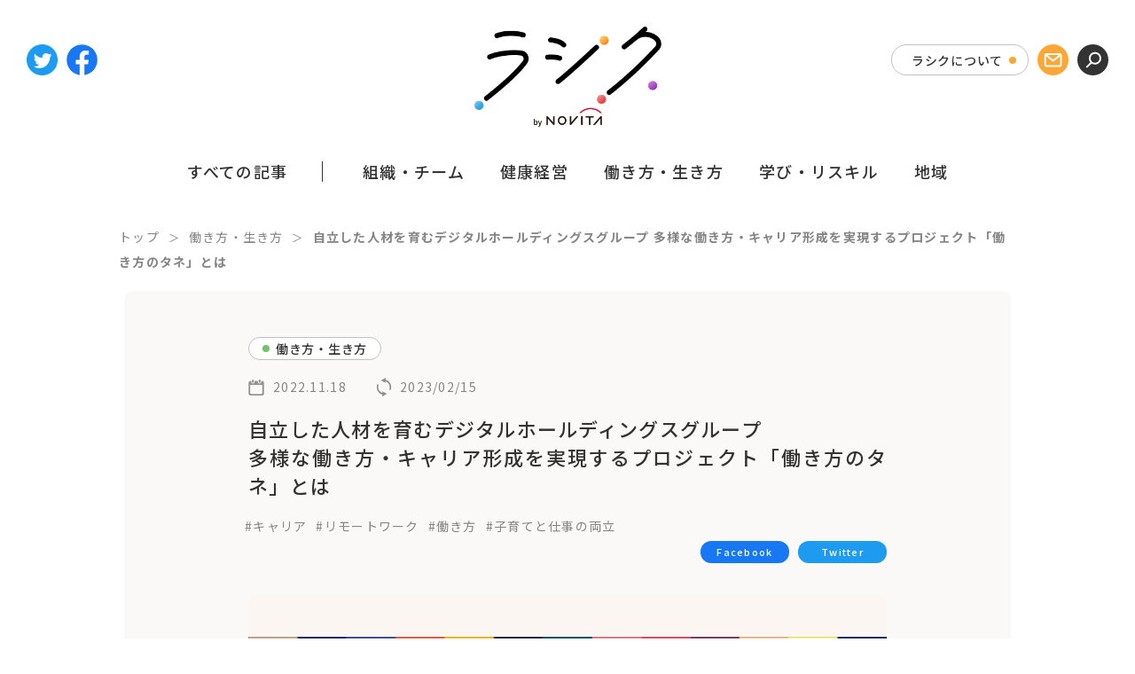

--- FILE ---
content_type: text/html; charset=UTF-8
request_url: https://laxic.me/2022/11/post-14971
body_size: 91273
content:
<!DOCTYPE HTML>
<html lang="ja" prefix="og: http://ogp.me/ns# fb: https://ogp.me/ns/fb website: https://ogp.me/ns/website#">

<head>
  <meta charset="UTF-8">
  <meta name="format-detection" content="telephone=no">
  <meta name="viewport" content="width=device-width,initial-scale=1,minimum-scale=1.0">
  <script src="https://cdn.jsdelivr.net/npm/viewport-extra@1.0.4/dist/viewport-extra.min.js"></script>
  <script>
    var ua = navigator.userAgent;
    var sp = (ua.indexOf('iPhone') > 0 || ua.indexOf('Android') > 0 && ua.indexOf('Mobile') > 0);
    var tab = (!sp && (ua.indexOf('iPad') > 0 || ua.indexOf('Android') > 0));
    if (tab) new ViewportExtra(1150);
  </script>
  <title>自立した人材を育むデジタルホールディングスグループ 多様な働き方・キャリア形成を実現するプロジェクト「働き方のタネ」とは | ラシク</title>
  
		<!-- All in One SEO 4.3.0 - aioseo.com -->
		<meta name="description" content="「働き方のタネ」とは？ 自立した人材を育むために誕生 平田陽介さん 編集部：デジタルホールディングスさんの事業" />
		<meta name="robots" content="max-image-preview:large" />
		<link rel="canonical" href="https://laxic.me/2022/11/post-14971" />
		<meta name="generator" content="All in One SEO (AIOSEO) 4.3.0 " />
		<meta property="og:locale" content="ja_JP" />
		<meta property="og:site_name" content="ラシク" />
		<meta property="og:type" content="article" />
		<meta property="og:title" content="自立した人材を育むデジタルホールディングスグループ 多様な働き方・キャリア形成を実現するプロジェクト「働き方のタネ」とは | ラシク" />
		<meta property="og:description" content="「働き方のタネ」とは？ 自立した人材を育むために誕生 平田陽介さん 編集部：デジタルホールディングスさんの事業" />
		<meta property="og:url" content="https://laxic.me/2022/11/post-14971" />
		<meta property="fb:admins" content="863492473685949" />
		<meta property="og:image" content="https://laxic.me/wp/wp-content/uploads/2022/11/eye.png" />
		<meta property="og:image:secure_url" content="https://laxic.me/wp/wp-content/uploads/2022/11/eye.png" />
		<meta property="og:image:width" content="750" />
		<meta property="og:image:height" content="500" />
		<meta property="article:published_time" content="2022-11-17T23:00:38+00:00" />
		<meta property="article:modified_time" content="2023-02-15T06:09:48+00:00" />
		<meta property="article:publisher" content="http://www.facebook.com/laxic.me" />
		<meta name="twitter:card" content="summary_large_image" />
		<meta name="twitter:title" content="自立した人材を育むデジタルホールディングスグループ 多様な働き方・キャリア形成を実現するプロジェクト「働き方のタネ」とは | ラシク" />
		<meta name="twitter:description" content="「働き方のタネ」とは？ 自立した人材を育むために誕生 平田陽介さん 編集部：デジタルホールディングスさんの事業" />
		<meta name="twitter:image" content="https://laxic.me/wp/wp-content/uploads/2022/11/eye.png" />
		<meta name="google" content="nositelinkssearchbox" />
		<script type="application/ld+json" class="aioseo-schema">
			{"@context":"https:\/\/schema.org","@graph":[{"@type":"Article","@id":"https:\/\/laxic.me\/2022\/11\/post-14971#article","name":"\u81ea\u7acb\u3057\u305f\u4eba\u6750\u3092\u80b2\u3080\u30c7\u30b8\u30bf\u30eb\u30db\u30fc\u30eb\u30c7\u30a3\u30f3\u30b0\u30b9\u30b0\u30eb\u30fc\u30d7 \u591a\u69d8\u306a\u50cd\u304d\u65b9\u30fb\u30ad\u30e3\u30ea\u30a2\u5f62\u6210\u3092\u5b9f\u73fe\u3059\u308b\u30d7\u30ed\u30b8\u30a7\u30af\u30c8\u300c\u50cd\u304d\u65b9\u306e\u30bf\u30cd\u300d\u3068\u306f | \u30e9\u30b7\u30af","headline":"\u81ea\u7acb\u3057\u305f\u4eba\u6750\u3092\u80b2\u3080\u30c7\u30b8\u30bf\u30eb\u30db\u30fc\u30eb\u30c7\u30a3\u30f3\u30b0\u30b9\u30b0\u30eb\u30fc\u30d7 \u591a\u69d8\u306a\u50cd\u304d\u65b9\u30fb\u30ad\u30e3\u30ea\u30a2\u5f62\u6210\u3092\u5b9f\u73fe\u3059\u308b\u30d7\u30ed\u30b8\u30a7\u30af\u30c8\u300c\u50cd\u304d\u65b9\u306e\u30bf\u30cd\u300d\u3068\u306f","author":{"@id":"https:\/\/laxic.me\/about\/tenchi-konnno#author"},"publisher":{"@id":"https:\/\/laxic.me\/#organization"},"image":{"@type":"ImageObject","url":"https:\/\/laxic.me\/wp\/wp-content\/uploads\/2022\/11\/eye.png","width":750,"height":500},"datePublished":"2022-11-17T23:00:38+09:00","dateModified":"2023-02-15T06:09:48+09:00","inLanguage":"ja","mainEntityOfPage":{"@id":"https:\/\/laxic.me\/2022\/11\/post-14971#webpage"},"isPartOf":{"@id":"https:\/\/laxic.me\/2022\/11\/post-14971#webpage"},"articleSection":"\u30a4\u30f3\u30bf\u30d3\u30e5\u30fc, \u30ad\u30e3\u30ea\u30a2, \u30ea\u30e2\u30fc\u30c8\u30ef\u30fc\u30af, \u50cd\u304d\u65b9, \u5b50\u80b2\u3066\u3068\u4ed5\u4e8b\u306e\u4e21\u7acb, \u50cd\u304d\u65b9\u30fb\u751f\u304d\u65b9"},{"@type":"BreadcrumbList","@id":"https:\/\/laxic.me\/2022\/11\/post-14971#breadcrumblist","itemListElement":[{"@type":"ListItem","@id":"https:\/\/laxic.me\/#listItem","position":1,"item":{"@type":"WebPage","@id":"https:\/\/laxic.me\/","name":"\u30db\u30fc\u30e0","description":"\u30e9\u30b7\u30af\u306f\u3001\u81ea\u5206\u3089\u3057\u304f\u50cd\u304d\u305f\u3044\u4eba\u3068\u3001\u591a\u69d8\u306a\u500b\u6027\u304c\u751f\u304d\u308b\u30c1\u30fc\u30e0\u3092\u3064\u304f\u308a\u305f\u3044\u4f01\u696d\u306b\u5411\u3051\u3066\u3001\u3055\u307e\u3056\u307e\u306a\u50cd\u304d\u65b9\u3084\u3001\u7d44\u7e54\u306e\u3042\u308a\u65b9\u306b\u3064\u3044\u3066\u306e\u30b9\u30c8\u30fc\u30ea\u30fc\u3092\u304a\u5c4a\u3051\u3057\u307e\u3059\u3002","url":"https:\/\/laxic.me\/"},"nextItem":"https:\/\/laxic.me\/2022\/#listItem"},{"@type":"ListItem","@id":"https:\/\/laxic.me\/2022\/#listItem","position":2,"item":{"@type":"WebPage","@id":"https:\/\/laxic.me\/2022\/","name":"2022","url":"https:\/\/laxic.me\/2022\/"},"nextItem":"https:\/\/laxic.me\/2022\/11\/#listItem","previousItem":"https:\/\/laxic.me\/#listItem"},{"@type":"ListItem","@id":"https:\/\/laxic.me\/2022\/11\/#listItem","position":3,"item":{"@type":"WebPage","@id":"https:\/\/laxic.me\/2022\/11\/","name":"November","url":"https:\/\/laxic.me\/2022\/11\/"},"previousItem":"https:\/\/laxic.me\/2022\/#listItem"}]},{"@type":"Organization","@id":"https:\/\/laxic.me\/#organization","name":"NOVITA, Inc.","url":"https:\/\/laxic.me\/","logo":{"@type":"ImageObject","url":"https:\/\/laxic.me\/wp\/wp-content\/uploads\/2023\/02\/logo_main.png","@id":"https:\/\/laxic.me\/#organizationLogo","width":720,"height":386},"image":{"@id":"https:\/\/laxic.me\/#organizationLogo"},"sameAs":["http:\/\/www.facebook.com\/laxic.me"]},{"@type":"Person","@id":"https:\/\/laxic.me\/about\/tenchi-konnno#author","url":"https:\/\/laxic.me\/about\/tenchi-konnno","name":"\u7d3a\u91ce\u5929\u5730","image":{"@type":"ImageObject","@id":"https:\/\/laxic.me\/2022\/11\/post-14971#authorImage","url":"https:\/\/laxic.me\/wp\/wp-content\/uploads\/2023\/02\/cropped-image5-96x96.jpg","width":96,"height":96,"caption":"\u7d3a\u91ce\u5929\u5730"}},{"@type":"WebPage","@id":"https:\/\/laxic.me\/2022\/11\/post-14971#webpage","url":"https:\/\/laxic.me\/2022\/11\/post-14971","name":"\u81ea\u7acb\u3057\u305f\u4eba\u6750\u3092\u80b2\u3080\u30c7\u30b8\u30bf\u30eb\u30db\u30fc\u30eb\u30c7\u30a3\u30f3\u30b0\u30b9\u30b0\u30eb\u30fc\u30d7 \u591a\u69d8\u306a\u50cd\u304d\u65b9\u30fb\u30ad\u30e3\u30ea\u30a2\u5f62\u6210\u3092\u5b9f\u73fe\u3059\u308b\u30d7\u30ed\u30b8\u30a7\u30af\u30c8\u300c\u50cd\u304d\u65b9\u306e\u30bf\u30cd\u300d\u3068\u306f | \u30e9\u30b7\u30af","description":"\u300c\u50cd\u304d\u65b9\u306e\u30bf\u30cd\u300d\u3068\u306f\uff1f \u81ea\u7acb\u3057\u305f\u4eba\u6750\u3092\u80b2\u3080\u305f\u3081\u306b\u8a95\u751f \u5e73\u7530\u967d\u4ecb\u3055\u3093 \u7de8\u96c6\u90e8\uff1a\u30c7\u30b8\u30bf\u30eb\u30db\u30fc\u30eb\u30c7\u30a3\u30f3\u30b0\u30b9\u3055\u3093\u306e\u4e8b\u696d","inLanguage":"ja","isPartOf":{"@id":"https:\/\/laxic.me\/#website"},"breadcrumb":{"@id":"https:\/\/laxic.me\/2022\/11\/post-14971#breadcrumblist"},"author":{"@id":"https:\/\/laxic.me\/about\/tenchi-konnno#author"},"creator":{"@id":"https:\/\/laxic.me\/about\/tenchi-konnno#author"},"image":{"@type":"ImageObject","url":"https:\/\/laxic.me\/wp\/wp-content\/uploads\/2022\/11\/eye.png","@id":"https:\/\/laxic.me\/#mainImage","width":750,"height":500},"primaryImageOfPage":{"@id":"https:\/\/laxic.me\/2022\/11\/post-14971#mainImage"},"datePublished":"2022-11-17T23:00:38+09:00","dateModified":"2023-02-15T06:09:48+09:00"},{"@type":"WebSite","@id":"https:\/\/laxic.me\/#website","url":"https:\/\/laxic.me\/","name":"\u30e9\u30b7\u30af","description":"\u30e9\u30b7\u30af\u306f\u3001\u81ea\u5206\u3089\u3057\u304f\u50cd\u304d\u305f\u3044\u4eba\u3068\u3001\u591a\u69d8\u306a\u500b\u6027\u304c\u751f\u304d\u308b\u30c1\u30fc\u30e0\u3092\u3064\u304f\u308a\u305f\u3044\u4f01\u696d\u306b\u5411\u3051\u3066\u3001\u3055\u307e\u3056\u307e\u306a\u50cd\u304d\u65b9\u3084\u3001\u7d44\u7e54\u306e\u3042\u308a\u65b9\u306b\u3064\u3044\u3066\u306e\u30b9\u30c8\u30fc\u30ea\u30fc\u3092\u304a\u5c4a\u3051\u3057\u307e\u3059\u3002","inLanguage":"ja","publisher":{"@id":"https:\/\/laxic.me\/#organization"}}]}
		</script>
		<!-- All in One SEO -->

<link rel="alternate" type="application/rss+xml" title="ラシク &raquo; フィード" href="https://laxic.me/feed" />
<link rel="alternate" type="application/rss+xml" title="ラシク &raquo; コメントフィード" href="https://laxic.me/comments/feed" />
<link rel="alternate" type="application/rss+xml" title="ラシク &raquo; 自立した人材を育むデジタルホールディングスグループ 多様な働き方・キャリア形成を実現するプロジェクト「働き方のタネ」とは のコメントのフィード" href="https://laxic.me/2022/11/post-14971/feed" />
<script type="text/javascript">
window._wpemojiSettings = {"baseUrl":"https:\/\/s.w.org\/images\/core\/emoji\/14.0.0\/72x72\/","ext":".png","svgUrl":"https:\/\/s.w.org\/images\/core\/emoji\/14.0.0\/svg\/","svgExt":".svg","source":{"concatemoji":"https:\/\/laxic.me\/wp\/wp-includes\/js\/wp-emoji-release.min.js?ver=6.1.9"}};
/*! This file is auto-generated */
!function(e,a,t){var n,r,o,i=a.createElement("canvas"),p=i.getContext&&i.getContext("2d");function s(e,t){var a=String.fromCharCode,e=(p.clearRect(0,0,i.width,i.height),p.fillText(a.apply(this,e),0,0),i.toDataURL());return p.clearRect(0,0,i.width,i.height),p.fillText(a.apply(this,t),0,0),e===i.toDataURL()}function c(e){var t=a.createElement("script");t.src=e,t.defer=t.type="text/javascript",a.getElementsByTagName("head")[0].appendChild(t)}for(o=Array("flag","emoji"),t.supports={everything:!0,everythingExceptFlag:!0},r=0;r<o.length;r++)t.supports[o[r]]=function(e){if(p&&p.fillText)switch(p.textBaseline="top",p.font="600 32px Arial",e){case"flag":return s([127987,65039,8205,9895,65039],[127987,65039,8203,9895,65039])?!1:!s([55356,56826,55356,56819],[55356,56826,8203,55356,56819])&&!s([55356,57332,56128,56423,56128,56418,56128,56421,56128,56430,56128,56423,56128,56447],[55356,57332,8203,56128,56423,8203,56128,56418,8203,56128,56421,8203,56128,56430,8203,56128,56423,8203,56128,56447]);case"emoji":return!s([129777,127995,8205,129778,127999],[129777,127995,8203,129778,127999])}return!1}(o[r]),t.supports.everything=t.supports.everything&&t.supports[o[r]],"flag"!==o[r]&&(t.supports.everythingExceptFlag=t.supports.everythingExceptFlag&&t.supports[o[r]]);t.supports.everythingExceptFlag=t.supports.everythingExceptFlag&&!t.supports.flag,t.DOMReady=!1,t.readyCallback=function(){t.DOMReady=!0},t.supports.everything||(n=function(){t.readyCallback()},a.addEventListener?(a.addEventListener("DOMContentLoaded",n,!1),e.addEventListener("load",n,!1)):(e.attachEvent("onload",n),a.attachEvent("onreadystatechange",function(){"complete"===a.readyState&&t.readyCallback()})),(e=t.source||{}).concatemoji?c(e.concatemoji):e.wpemoji&&e.twemoji&&(c(e.twemoji),c(e.wpemoji)))}(window,document,window._wpemojiSettings);
</script>
<style type="text/css">
img.wp-smiley,
img.emoji {
	display: inline !important;
	border: none !important;
	box-shadow: none !important;
	height: 1em !important;
	width: 1em !important;
	margin: 0 0.07em !important;
	vertical-align: -0.1em !important;
	background: none !important;
	padding: 0 !important;
}
</style>
	<link rel='stylesheet' id='wp-block-library-css' href='https://laxic.me/wp/wp-includes/css/dist/block-library/style.min.css?ver=6.1.9' type='text/css' media='all' />
<link rel='stylesheet' id='classic-theme-styles-css' href='https://laxic.me/wp/wp-includes/css/classic-themes.min.css?ver=1' type='text/css' media='all' />
<style id='global-styles-inline-css' type='text/css'>
body{--wp--preset--color--black: #000000;--wp--preset--color--cyan-bluish-gray: #abb8c3;--wp--preset--color--white: #ffffff;--wp--preset--color--pale-pink: #f78da7;--wp--preset--color--vivid-red: #cf2e2e;--wp--preset--color--luminous-vivid-orange: #ff6900;--wp--preset--color--luminous-vivid-amber: #fcb900;--wp--preset--color--light-green-cyan: #7bdcb5;--wp--preset--color--vivid-green-cyan: #00d084;--wp--preset--color--pale-cyan-blue: #8ed1fc;--wp--preset--color--vivid-cyan-blue: #0693e3;--wp--preset--color--vivid-purple: #9b51e0;--wp--preset--gradient--vivid-cyan-blue-to-vivid-purple: linear-gradient(135deg,rgba(6,147,227,1) 0%,rgb(155,81,224) 100%);--wp--preset--gradient--light-green-cyan-to-vivid-green-cyan: linear-gradient(135deg,rgb(122,220,180) 0%,rgb(0,208,130) 100%);--wp--preset--gradient--luminous-vivid-amber-to-luminous-vivid-orange: linear-gradient(135deg,rgba(252,185,0,1) 0%,rgba(255,105,0,1) 100%);--wp--preset--gradient--luminous-vivid-orange-to-vivid-red: linear-gradient(135deg,rgba(255,105,0,1) 0%,rgb(207,46,46) 100%);--wp--preset--gradient--very-light-gray-to-cyan-bluish-gray: linear-gradient(135deg,rgb(238,238,238) 0%,rgb(169,184,195) 100%);--wp--preset--gradient--cool-to-warm-spectrum: linear-gradient(135deg,rgb(74,234,220) 0%,rgb(151,120,209) 20%,rgb(207,42,186) 40%,rgb(238,44,130) 60%,rgb(251,105,98) 80%,rgb(254,248,76) 100%);--wp--preset--gradient--blush-light-purple: linear-gradient(135deg,rgb(255,206,236) 0%,rgb(152,150,240) 100%);--wp--preset--gradient--blush-bordeaux: linear-gradient(135deg,rgb(254,205,165) 0%,rgb(254,45,45) 50%,rgb(107,0,62) 100%);--wp--preset--gradient--luminous-dusk: linear-gradient(135deg,rgb(255,203,112) 0%,rgb(199,81,192) 50%,rgb(65,88,208) 100%);--wp--preset--gradient--pale-ocean: linear-gradient(135deg,rgb(255,245,203) 0%,rgb(182,227,212) 50%,rgb(51,167,181) 100%);--wp--preset--gradient--electric-grass: linear-gradient(135deg,rgb(202,248,128) 0%,rgb(113,206,126) 100%);--wp--preset--gradient--midnight: linear-gradient(135deg,rgb(2,3,129) 0%,rgb(40,116,252) 100%);--wp--preset--duotone--dark-grayscale: url('#wp-duotone-dark-grayscale');--wp--preset--duotone--grayscale: url('#wp-duotone-grayscale');--wp--preset--duotone--purple-yellow: url('#wp-duotone-purple-yellow');--wp--preset--duotone--blue-red: url('#wp-duotone-blue-red');--wp--preset--duotone--midnight: url('#wp-duotone-midnight');--wp--preset--duotone--magenta-yellow: url('#wp-duotone-magenta-yellow');--wp--preset--duotone--purple-green: url('#wp-duotone-purple-green');--wp--preset--duotone--blue-orange: url('#wp-duotone-blue-orange');--wp--preset--font-size--small: 13px;--wp--preset--font-size--medium: 20px;--wp--preset--font-size--large: 36px;--wp--preset--font-size--x-large: 42px;--wp--preset--spacing--20: 0.44rem;--wp--preset--spacing--30: 0.67rem;--wp--preset--spacing--40: 1rem;--wp--preset--spacing--50: 1.5rem;--wp--preset--spacing--60: 2.25rem;--wp--preset--spacing--70: 3.38rem;--wp--preset--spacing--80: 5.06rem;}:where(.is-layout-flex){gap: 0.5em;}body .is-layout-flow > .alignleft{float: left;margin-inline-start: 0;margin-inline-end: 2em;}body .is-layout-flow > .alignright{float: right;margin-inline-start: 2em;margin-inline-end: 0;}body .is-layout-flow > .aligncenter{margin-left: auto !important;margin-right: auto !important;}body .is-layout-constrained > .alignleft{float: left;margin-inline-start: 0;margin-inline-end: 2em;}body .is-layout-constrained > .alignright{float: right;margin-inline-start: 2em;margin-inline-end: 0;}body .is-layout-constrained > .aligncenter{margin-left: auto !important;margin-right: auto !important;}body .is-layout-constrained > :where(:not(.alignleft):not(.alignright):not(.alignfull)){max-width: var(--wp--style--global--content-size);margin-left: auto !important;margin-right: auto !important;}body .is-layout-constrained > .alignwide{max-width: var(--wp--style--global--wide-size);}body .is-layout-flex{display: flex;}body .is-layout-flex{flex-wrap: wrap;align-items: center;}body .is-layout-flex > *{margin: 0;}:where(.wp-block-columns.is-layout-flex){gap: 2em;}.has-black-color{color: var(--wp--preset--color--black) !important;}.has-cyan-bluish-gray-color{color: var(--wp--preset--color--cyan-bluish-gray) !important;}.has-white-color{color: var(--wp--preset--color--white) !important;}.has-pale-pink-color{color: var(--wp--preset--color--pale-pink) !important;}.has-vivid-red-color{color: var(--wp--preset--color--vivid-red) !important;}.has-luminous-vivid-orange-color{color: var(--wp--preset--color--luminous-vivid-orange) !important;}.has-luminous-vivid-amber-color{color: var(--wp--preset--color--luminous-vivid-amber) !important;}.has-light-green-cyan-color{color: var(--wp--preset--color--light-green-cyan) !important;}.has-vivid-green-cyan-color{color: var(--wp--preset--color--vivid-green-cyan) !important;}.has-pale-cyan-blue-color{color: var(--wp--preset--color--pale-cyan-blue) !important;}.has-vivid-cyan-blue-color{color: var(--wp--preset--color--vivid-cyan-blue) !important;}.has-vivid-purple-color{color: var(--wp--preset--color--vivid-purple) !important;}.has-black-background-color{background-color: var(--wp--preset--color--black) !important;}.has-cyan-bluish-gray-background-color{background-color: var(--wp--preset--color--cyan-bluish-gray) !important;}.has-white-background-color{background-color: var(--wp--preset--color--white) !important;}.has-pale-pink-background-color{background-color: var(--wp--preset--color--pale-pink) !important;}.has-vivid-red-background-color{background-color: var(--wp--preset--color--vivid-red) !important;}.has-luminous-vivid-orange-background-color{background-color: var(--wp--preset--color--luminous-vivid-orange) !important;}.has-luminous-vivid-amber-background-color{background-color: var(--wp--preset--color--luminous-vivid-amber) !important;}.has-light-green-cyan-background-color{background-color: var(--wp--preset--color--light-green-cyan) !important;}.has-vivid-green-cyan-background-color{background-color: var(--wp--preset--color--vivid-green-cyan) !important;}.has-pale-cyan-blue-background-color{background-color: var(--wp--preset--color--pale-cyan-blue) !important;}.has-vivid-cyan-blue-background-color{background-color: var(--wp--preset--color--vivid-cyan-blue) !important;}.has-vivid-purple-background-color{background-color: var(--wp--preset--color--vivid-purple) !important;}.has-black-border-color{border-color: var(--wp--preset--color--black) !important;}.has-cyan-bluish-gray-border-color{border-color: var(--wp--preset--color--cyan-bluish-gray) !important;}.has-white-border-color{border-color: var(--wp--preset--color--white) !important;}.has-pale-pink-border-color{border-color: var(--wp--preset--color--pale-pink) !important;}.has-vivid-red-border-color{border-color: var(--wp--preset--color--vivid-red) !important;}.has-luminous-vivid-orange-border-color{border-color: var(--wp--preset--color--luminous-vivid-orange) !important;}.has-luminous-vivid-amber-border-color{border-color: var(--wp--preset--color--luminous-vivid-amber) !important;}.has-light-green-cyan-border-color{border-color: var(--wp--preset--color--light-green-cyan) !important;}.has-vivid-green-cyan-border-color{border-color: var(--wp--preset--color--vivid-green-cyan) !important;}.has-pale-cyan-blue-border-color{border-color: var(--wp--preset--color--pale-cyan-blue) !important;}.has-vivid-cyan-blue-border-color{border-color: var(--wp--preset--color--vivid-cyan-blue) !important;}.has-vivid-purple-border-color{border-color: var(--wp--preset--color--vivid-purple) !important;}.has-vivid-cyan-blue-to-vivid-purple-gradient-background{background: var(--wp--preset--gradient--vivid-cyan-blue-to-vivid-purple) !important;}.has-light-green-cyan-to-vivid-green-cyan-gradient-background{background: var(--wp--preset--gradient--light-green-cyan-to-vivid-green-cyan) !important;}.has-luminous-vivid-amber-to-luminous-vivid-orange-gradient-background{background: var(--wp--preset--gradient--luminous-vivid-amber-to-luminous-vivid-orange) !important;}.has-luminous-vivid-orange-to-vivid-red-gradient-background{background: var(--wp--preset--gradient--luminous-vivid-orange-to-vivid-red) !important;}.has-very-light-gray-to-cyan-bluish-gray-gradient-background{background: var(--wp--preset--gradient--very-light-gray-to-cyan-bluish-gray) !important;}.has-cool-to-warm-spectrum-gradient-background{background: var(--wp--preset--gradient--cool-to-warm-spectrum) !important;}.has-blush-light-purple-gradient-background{background: var(--wp--preset--gradient--blush-light-purple) !important;}.has-blush-bordeaux-gradient-background{background: var(--wp--preset--gradient--blush-bordeaux) !important;}.has-luminous-dusk-gradient-background{background: var(--wp--preset--gradient--luminous-dusk) !important;}.has-pale-ocean-gradient-background{background: var(--wp--preset--gradient--pale-ocean) !important;}.has-electric-grass-gradient-background{background: var(--wp--preset--gradient--electric-grass) !important;}.has-midnight-gradient-background{background: var(--wp--preset--gradient--midnight) !important;}.has-small-font-size{font-size: var(--wp--preset--font-size--small) !important;}.has-medium-font-size{font-size: var(--wp--preset--font-size--medium) !important;}.has-large-font-size{font-size: var(--wp--preset--font-size--large) !important;}.has-x-large-font-size{font-size: var(--wp--preset--font-size--x-large) !important;}
.wp-block-navigation a:where(:not(.wp-element-button)){color: inherit;}
:where(.wp-block-columns.is-layout-flex){gap: 2em;}
.wp-block-pullquote{font-size: 1.5em;line-height: 1.6;}
</style>
<link rel='stylesheet' id='wordpress-popular-posts-css-css' href='https://laxic.me/wp/wp-content/plugins/wordpress-popular-posts/assets/css/wpp.css?ver=6.1.1' type='text/css' media='all' />
<script type='application/json' id='wpp-json'>
{"sampling_active":0,"sampling_rate":100,"ajax_url":"https:\/\/laxic.me\/wp-json\/wordpress-popular-posts\/v1\/popular-posts","api_url":"https:\/\/laxic.me\/wp-json\/wordpress-popular-posts","ID":14971,"token":"97b174c159","lang":0,"debug":0}
</script>
<script type='text/javascript' src='https://laxic.me/wp/wp-content/plugins/wordpress-popular-posts/assets/js/wpp.min.js?ver=6.1.1' id='wpp-js-js'></script>
<script type='text/javascript' src='https://laxic.me/wp/wp-includes/js/jquery/jquery.min.js?ver=3.6.1' id='jquery-core-js'></script>
<script type='text/javascript' src='https://laxic.me/wp/wp-includes/js/jquery/jquery-migrate.min.js?ver=3.3.2' id='jquery-migrate-js'></script>
<link rel="https://api.w.org/" href="https://laxic.me/wp-json/" /><link rel="alternate" type="application/json" href="https://laxic.me/wp-json/wp/v2/posts/14971" /><link rel='shortlink' href='https://laxic.me/?p=14971' />
<link rel="alternate" type="application/json+oembed" href="https://laxic.me/wp-json/oembed/1.0/embed?url=https%3A%2F%2Flaxic.me%2F2022%2F11%2Fpost-14971" />
<link rel="alternate" type="text/xml+oembed" href="https://laxic.me/wp-json/oembed/1.0/embed?url=https%3A%2F%2Flaxic.me%2F2022%2F11%2Fpost-14971&#038;format=xml" />
            <style id="wpp-loading-animation-styles">@-webkit-keyframes bgslide{from{background-position-x:0}to{background-position-x:-200%}}@keyframes bgslide{from{background-position-x:0}to{background-position-x:-200%}}.wpp-widget-placeholder,.wpp-widget-block-placeholder{margin:0 auto;width:60px;height:3px;background:#dd3737;background:linear-gradient(90deg,#dd3737 0%,#571313 10%,#dd3737 100%);background-size:200% auto;border-radius:3px;-webkit-animation:bgslide 1s infinite linear;animation:bgslide 1s infinite linear}</style>
            <meta name="keywords" content="ノヴィータ,ラシク,自分らしさ,働き方,多様性,ダイバーシティ,ワークスタイル,人材活用" />

  <!-- icon -->
  <link rel="icon" type="image/png" href="https://laxic.me/wp/wp-content/themes/laxic/assets/img/laxic_favicon.png">
  <link rel="apple-touch-icon" href="https://laxic.me/wp/wp-content/themes/laxic/assets/img/apple-touch-icon.png" sizes="180x180">
  <!-- stylesheet -->
  <link rel="stylesheet" media="all" href="https://laxic.me/wp/wp-content/themes/laxic/assets/css/reset.css">
  <link rel="stylesheet" media="all" href="https://laxic.me/wp/wp-content/themes/laxic/assets/css/header.css">
  <link rel="stylesheet" media="all" href="https://laxic.me/wp/wp-content/themes/laxic/style.css">
  <!-- javascript -->
  <script src="https://laxic.me/wp/wp-content/themes/laxic/assets/js/swiper.min.js"></script>
  <script src="https://cdnjs.cloudflare.com/ajax/libs/gsap/3.7.0/gsap.min.js"></script>
  <script src="https://cdn.jsdelivr.net/npm/gsap@3.7.0/dist/ScrollTrigger.min.js"></script>
  <link rel="preconnect" href="https://fonts.googleapis.com">
  <link rel="preconnect" href="https://fonts.gstatic.com" crossorigin>
  <link href="https://fonts.googleapis.com/css2?family=Noto+Sans+JP:wght@400;500;700;900&family=Noto+Serif+JP:wght@400;700&display=swap" rel="stylesheet">
  <!-- Google Analytics / UAとGA4を併用　ここから-->
  <script async src="https://www.googletagmanager.com/gtag/js?id=G-4RWEDZ6G8G"></script>
  <script>
  window.dataLayer = window.dataLayer || [];
  function gtag(){dataLayer.push(arguments);}
  gtag('js', new Date());

  gtag('config', 'G-4RWEDZ6G8G');
  gtag('config', 'UA-64912867-1');
  </script>
  <!-- Google Analytics / UAとGA4を併用　ここまで-->
  <!-- Begin Mieruca Embed Code -->
  <script type="text/javascript" id="mierucajs">
  window.__fid = window.__fid || [];__fid.push([776187528]);
  (function() {
  function mieruca(){if(typeof window.__fjsld != "undefined") return; window.__fjsld = 1; var fjs = document.createElement('script'); fjs.type = 'text/javascript'; fjs.async = true; fjs.id = "fjssync"; var timestamp = new Date;fjs.src = ('https:' == document.location.protocol ? 'https' : 'http') + '://hm.mieru-ca.com/service/js/mieruca-hm.js?v='+ timestamp.getTime(); var x = document.getElementsByTagName('script')[0]; x.parentNode.insertBefore(fjs, x); };
  setTimeout(mieruca, 500); document.readyState != "complete" ? (window.attachEvent ? window.attachEvent("onload", mieruca) : window.addEventListener("load", mieruca, false)) : mieruca();
  })();
  </script>
  <!-- End Mieruca Embed Code -->
</head>

<body class="post-template-default single single-post postid-14971 single-format-standard">
  <header id="header">
    <div class="h_inner">
      <h1 class="h_logo"><a href="https://laxic.me/" class="touch--anime"><img src="https://laxic.me/wp/wp-content/themes/laxic/assets/img/logo_main.png" alt="ラシク"></a></h1>
      <div class="h_links">
        <div class="btn_base base--small"><a href="/about">ラシクについて</a></div>
        <div class="other_icon icon--mail"><a href="https://docs.google.com/forms/d/15nkCsWjcpKmzg4Ea6UQWuLu1nbclO6Skx8d6lBmEyrU/viewform?edit_requested=true" target="_blank"><img src="https://laxic.me/wp/wp-content/themes/laxic/assets/img/icon_mail.svg" alt="メール"></a></div>
        <div class="other_icon" id="js_clickSearch"><a><img src="https://laxic.me/wp/wp-content/themes/laxic/assets/img/icon_search.svg" alt="検索" class="off"><img src="https://laxic.me/wp/wp-content/themes/laxic/assets/img/icon_search_on.svg" alt="" class="on"></a></div>
      </div>
      <div id="menu-trigger"><span></span><span></span><span></span></div>
    </div>
    <nav>
      <form class="h_search" method="get" action="https://laxic.me/">
<div class="search_input"><input type="text" name="s" placeholder="気になるワードを検索"><input type="submit" value="送信"></div>
</form>      <ul class="list_hLinks">
        <li>
          <p><a href="https://laxic.me/">トップページ</a></p>
          <p><a href="/about">ラシクについて</a></p>
          <p><a href="/about/#laxic_member">ラシクのメンバー</a></p>
        </li>
        <li>
          <p><a href="/newcategory">すべての記事一覧</a></p>
          <ul class="list_hLinksSub">
                          <li><a href="https://laxic.me/newcategory/organization-team">組織・チーム</a></li>
                          <li><a href="https://laxic.me/newcategory/health-management">健康経営</a></li>
                          <li><a href="https://laxic.me/newcategory/work-live">働き方・生き方</a></li>
                          <li><a href="https://laxic.me/newcategory/learning-reskilling">学び・リスキル</a></li>
                          <li><a href="https://laxic.me/newcategory/region">地域</a></li>
                      </ul>
        </li>
        <li class="li--border">
          <p><a href="https://www.novitanet.com/" target="_blank" rel="nofollow">運営会社【株式会社ノヴィータ】</a></p>
          <p><a href="https://www.novitanet.com/privacypolicy.html#laxic" target="_blank" rel="nofollow">プライバシーポリシー</a></p>
        </li>
      </ul>
      <div class="btn_base base--contact"><a href="https://docs.google.com/forms/d/15nkCsWjcpKmzg4Ea6UQWuLu1nbclO6Skx8d6lBmEyrU/viewform?edit_requested=true" target="_blank">お問い合わせ</a></div>
      <div class="h_sns">
        <div class="sns_icon"><a href="https://twitter.com/laxic_novita?ref_src=twsrc%5Egoogle%7Ctwcamp%5Eserp%7Ctwgr%5Eauthor" target="_blank" rel="nofollow" class="touch--anime"><img src="https://laxic.me/wp/wp-content/themes/laxic/assets/img/icon_tw.svg" alt="twitter"></a></div>
        <div class="sns_icon"><a href="https://www.facebook.com/laxic.me/" target="_blank" rel="nofollow" class="touch--anime"><img src="https://laxic.me/wp/wp-content/themes/laxic/assets/img/icon_fb.svg" alt="facebook"></a></div>
      </div>
    </nav>
    <ul class="list_mainNav">
      <li><a href="/newcategory">すべての記事</a></li>
              <li class="organization-team"><a href="https://laxic.me/newcategory/organization-team">組織・チーム</a></li>
              <li class="health-management"><a href="https://laxic.me/newcategory/health-management">健康経営</a></li>
              <li class="work-live"><a href="https://laxic.me/newcategory/work-live">働き方・生き方</a></li>
              <li class="learning-reskilling"><a href="https://laxic.me/newcategory/learning-reskilling">学び・リスキル</a></li>
              <li class="region"><a href="https://laxic.me/newcategory/region">地域</a></li>
          </ul>
  </header><!-- /header -->
<main>
  <div class="parts_bread">
    <div class="inner">
      <ol class="list_bread"><li><a href="https://laxic.me" >トップ</a></li><li><a href="https://laxic.me/newcategory/work-live">働き方・生き方</a></li><li>自立した人材を育むデジタルホールディングスグループ 多様な働き方・キャリア形成を実現するプロジェクト「働き方のタネ」とは</li></ol>    </div>
  </div>
  <!-- parts_bread -->

  <div class="block_single awa-bg">
    <article>
                <div class="inner">
            <div class="single_wrap">
              <div class="area_singleTop">
                <div class="parts_catLinks">
                  <a href="https://laxic.me/newcategory/work-live" class="work-live">働き方・生き方</a>                </div>
                <div class="article_time">
                  <span class="time--release">2022.11.18</span>
                                      <span class="time--update">2023/02/15</span>
                                  </div>
                <h1 class="article_title">自立した人材を育むデジタルホールディングスグループ<br> 多様な働き方・キャリア形成を実現するプロジェクト「働き方のタネ」とは</h1>
                <div class="parts_tagLinks">
                  <a href="https://laxic.me/tag/%e3%82%ad%e3%83%a3%e3%83%aa%e3%82%a2">#キャリア</a><a href="https://laxic.me/tag/%e3%83%aa%e3%83%a2%e3%83%bc%e3%83%88%e3%83%af%e3%83%bc%e3%82%af">#リモートワーク</a><a href="https://laxic.me/tag/%e5%83%8d%e3%81%8d%e6%96%b9">#働き方</a><a href="https://laxic.me/tag/%e5%ad%90%e8%82%b2%e3%81%a6%e3%81%a8%e4%bb%95%e4%ba%8b%e3%81%ae%e4%b8%a1%e7%ab%8b">#子育てと仕事の両立</a>                </div>
                <div class="article_sns"><a href="http://www.facebook.com/share.php?u=https://laxic.me/2022/11/post-14971" target="_blank" rel="nofollow noopener" class="fb touch--anime">Facebook</a><a href="https://twitter.com/intent/tweet?url=https://laxic.me/2022/11/post-14971" target="_blank" rel="nofollow noopener" class="tw touch--anime">Twitter</a></div>
              </div>
              <!-- area_singleTop -->

              <div class="area_singleIntro">
                <div class="article_thumbnail">
                                      <img width="750" height="500" src="https://laxic.me/wp/wp-content/uploads/2022/11/eye.png" class="attachment-full size-full wp-post-image" alt="自立した人材を育むデジタルホールディングスグループ&lt;br&gt; 多様な働き方・キャリア形成を実現するプロジェクト「働き方のタネ」とは" decoding="async" title="自立した人材を育むデジタルホールディングスグループ&lt;br&gt; 多様な働き方・キャリア形成を実現するプロジェクト「働き方のタネ」とは" srcset="https://laxic.me/wp/wp-content/uploads/2022/11/eye.png 750w, https://laxic.me/wp/wp-content/uploads/2022/11/eye-300x200.png 300w" sizes="(max-width: 750px) 100vw, 750px" />                                  </div>
                                  <div class="article_lead">
                    <p>働き方の多様化に伴い、働きやすさを整備するためのさまざまな取り組みが、企業ごとに進められています。自社での制度化にあたっては、ありたい姿の探求や現状の課題整理などから始まり、実際に運用して定着させるまで、多くの困難があります。これらを乗り越えるためには、経営層や人事部の視点からだけではなく、現場の声を踏まえた調整も不可欠です。<br />
&nbsp;<br />
多様な働き方・キャリア形成に向けたプロジェクト「働き方のタネ」を、今年の4月から推進しているのが、株式会社デジタルホールディングスとそのグループ各社です。「自立した人材」の育成を目指し、新たに開始した5つの施策をはじめ、デジタル時代に合った取り組みを進めています。<br />
&nbsp;<br />
今回は、同プロジェクトの発起人でもある株式会社デジタルホールディングス 人事総務部 部長 平田陽介（ひらた・ようすけ）さんと、実際に施策を活用したグループ会社・株式会社RePharmacy プロダクト開発部 プロダクトマネージャー 虎谷謙太（とらたに・けんた）さんに、同プロジェクトを開始した過程や取り組みの現状についてお話をうかがいました。</p>
                  </div>
                              </div>
              <!-- area_singleIntro -->
              <div class="edit_base">
                <div class="sec-box">
<h2>「働き方のタネ」とは？<br />
自立した人材を育むために誕生</h2>
<div id="attachment_14966" style="width: 760px" class="wp-caption alignnone"><img aria-describedby="caption-attachment-14966" decoding="async" loading="lazy" class="size-full wp-image-14966" src="https://laxic.me/wp/wp-content/uploads/2022/11/vol.224_1.png" alt="" width="750" height="500" srcset="https://laxic.me/wp/wp-content/uploads/2022/11/vol.224_1.png 750w, https://laxic.me/wp/wp-content/uploads/2022/11/vol.224_1-300x200.png 300w" sizes="(max-width: 750px) 100vw, 750px" /><p id="caption-attachment-14966" class="wp-caption-text">平田陽介さん</p></div>
<p><span class="interviewer">編集部：</span>デジタルホールディングスさんの事業概要について教えてください。</p>
<p><span class="speaker">平田陽介さん（以下、敬称略。平田）：</span>当グループでは、デジタルシフト事業・広告事業・金融投資事業を展開しています。元々は「オプトホールディング」という社名だったのですが、2020年に現在の「デジタルホールディングス」に社名を変更しました。同時期から事業の中心を広告事業からデジタルシフト事業へと移しており、現在、その変革の最中です。</p>
<p><span class="interviewer">編集部：</span>虎谷さんがお勤めになっているRePharmacyさんは、グループ会社のひとつなのですよね？</p>
<p><span class="speaker">虎谷謙太さん（以下、敬称略。虎谷）：</span>そうです。当社は「薬剤師の価値を再定義する」をミッションに、薬局と患者の新たなコミュニケーションをサポートし、かかりつけ薬局化の支援を行うLINE公式アカウント『つながる薬局』の提供をはじめ、調剤薬局向けのサービスを展開しています。</p>
<p><span class="interviewer">編集部：</span>おふたりとも、ありがとうございます。今回推進されている「働き方のタネ」は、どのようなプロジェクトなのでしょうか？</p>
<p><span class="speaker">平田：</span>「働き方のタネ」は、社員一人ひとりが「自立した人材」として成長することを目的にした、デジタル時代に合ったキャリア形成を実現させる取り組みの総称です。デジタルホールディングスグループがこれまで行ってきた人事施策をもとに、プロジェクトの開始に合わせて新たに5つの施策を開始しました。</p>
<p>1つめは、日本国内であれば場所を選ばずに就業できる「どこでもワーク」、2つめが、能力開発に寄与する実践・学習機会を求めるために法定外の有給休暇を付与する「チャレンジ休暇」です。3つめと4つめは、サードプレイスをつくることを目的にした「シェアオフィス」と、コアタイムを設けないフレックス制度の「フルフレックス」。そして5つめが、配偶者の出産前6週から出産後8週までの期間に有給休暇の取得を開始し、最短10日から最長20日の特別有給休暇を取得できる「チャイルドケア休暇」です。こちらの休暇中は、会社から給与の全額が支給されます。</p>
<div id="attachment_14981" style="width: 1070px" class="wp-caption alignnone"><img aria-describedby="caption-attachment-14981" decoding="async" loading="lazy" class="size-large wp-image-14981" src="https://laxic.me/wp/wp-content/uploads/2022/11/531538859e316dfcf2c7b069e60b3950-1060x665.jpg" alt="" width="1060" height="665" srcset="https://laxic.me/wp/wp-content/uploads/2022/11/531538859e316dfcf2c7b069e60b3950-1060x665.jpg 1060w, https://laxic.me/wp/wp-content/uploads/2022/11/531538859e316dfcf2c7b069e60b3950-300x188.jpg 300w, https://laxic.me/wp/wp-content/uploads/2022/11/531538859e316dfcf2c7b069e60b3950-768x482.jpg 768w, https://laxic.me/wp/wp-content/uploads/2022/11/531538859e316dfcf2c7b069e60b3950-1536x963.jpg 1536w, https://laxic.me/wp/wp-content/uploads/2022/11/531538859e316dfcf2c7b069e60b3950-2048x1284.jpg 2048w, https://laxic.me/wp/wp-content/uploads/2022/11/531538859e316dfcf2c7b069e60b3950-scaled.jpg 1920w" sizes="(max-width: 1060px) 100vw, 1060px" /><p id="caption-attachment-14981" class="wp-caption-text">「働き方のタネ」から生まれる社員・チーム・会社の成長</p></div>
<p><span class="interviewer">編集部：</span>このプロジェクトは、どのような背景から生まれたのですか？</p>
<p><span class="speaker">平田：</span>きっかけは、2020年からスタートした事業変革の中でデジタルシフト事業に注力するにあたって、まずは社員一人ひとりが、これまでの働き方を変えていく必要があると考えたことです。</p>
<p>当社では、バリュー（価値観や行動基準。同グループでは5BEATSと呼称）のひとつに「一人一人が社長（社員の幸せ＝自立）」を掲げています。職業的・経済的・精神的の3つの自立をもって真の自立人材と考えており、その人材の集合体が強い組織になるという考え方です。変化が激しいいまの時代に、バリューのとおり、一人ひとりが自らに合ったキャリアを切り開けるよう、当プロジェクトを開始しました。</p>
<p><span class="interviewer">編集部：</span>キャリアが多様化すると、社員が自社を離れてしまう。プロジェクトにあたって、そのような不安はありませんでしたか？</p>
<p><span class="speaker">平田：</span>実は、プロジェクトに先行して2020年11月に副業を全面解禁し、本人と会社へのメリット・デメリットをそれぞれ検証したんです。その結果、当社の場合は、副業解禁を背景とした退職がほとんどなく、むしろ本人と自社の成長につながるメリットのほうが大きかったので、不安はありませんでした。</p>
</div>
<p><!-- sec-box --></p>
<div class="sec-box">
<h2>チャイルドケア休暇を取得して<br />
「親になる期間」に全力で向き合えた</h2>
<div id="attachment_14963" style="width: 760px" class="wp-caption alignnone"><img aria-describedby="caption-attachment-14963" decoding="async" loading="lazy" class="size-full wp-image-14963" src="https://laxic.me/wp/wp-content/uploads/2022/11/vol.224_3.jpg" alt="" width="750" height="500" srcset="https://laxic.me/wp/wp-content/uploads/2022/11/vol.224_3.jpg 750w, https://laxic.me/wp/wp-content/uploads/2022/11/vol.224_3-300x200.jpg 300w" sizes="(max-width: 750px) 100vw, 750px" /><p id="caption-attachment-14963" class="wp-caption-text">虎谷謙太さん</p></div>
<p><span class="interviewer">編集部：</span>続いて虎谷さんに、施策を活用した感想をうかがいます。今回はどの施策を利用したのでしょうか？</p>
<p><span class="speaker">虎谷：</span>「どこでもワーク」と「チャイルドケア休暇」です。現在は、福岡県に拠点を置いてリモートで仕事をしています。今年の3月末に第一子が生まれて、同時に約3週間の休暇を取得しました。正直「チャイルドケア休暇」がなかったら、子育ては夫婦にとって大変なものになっていたと思います。</p>
<p><span class="interviewer">編集部：</span>「大変なものになっていたと思う」というのは、どのような面でそう思いますか？</p>
<p><span class="speaker">虎谷：</span>妻は産後5日で退院したのですが、出産によるからだへの負担が僕の想像していた以上に大きくて……。そんな産後間もない妻がひとりで子育てに向き合うのは、本当に困難だと思います。妻からも「サポートしてくれてありがとう」と感謝されました。</p>
<p><span class="interviewer">編集部：</span>「チャイルドケア休暇」は、元々取得される予定だったのですか？</p>
<p><span class="speaker">虎谷：</span>はい。同僚の奥さんや僕の妹が最近子どもを出産していて、「出産直後は夫のサポートが大切」という話を聞いていたんです。インターネットの情報だけでなく、実体験に基づいた話を聞けたのは、出産直後が大変であることを認識する大きなきっかけになりました。だからこそ、「チャイルドケア休暇」を取得しようと思ったんです。</p>
<div id="attachment_14964" style="width: 760px" class="wp-caption alignnone"><img aria-describedby="caption-attachment-14964" decoding="async" loading="lazy" class="size-full wp-image-14964" src="https://laxic.me/wp/wp-content/uploads/2022/11/vol.224_4.png" alt="" width="750" height="500" srcset="https://laxic.me/wp/wp-content/uploads/2022/11/vol.224_4.png 750w, https://laxic.me/wp/wp-content/uploads/2022/11/vol.224_4-300x200.png 300w" sizes="(max-width: 750px) 100vw, 750px" /><p id="caption-attachment-14964" class="wp-caption-text">子どもと散歩している様子</p></div>
<p><span class="interviewer">編集部：</span>「どこでもワーク」と「チャイルドケア休暇」を利用した感想や発見を教えてください。</p>
<p><span class="speaker">虎谷：</span>「どこでもワーク」を活用することで、出勤・退勤で消費していた時間で副業をしたり、子どもと向き合う時間にしたり、本来大切にすべき時間に充てられるので、生活の充実度が高まりました。</p>
<p>また、「チャイルドケア休暇」を活用することで、育児に対して100％の力で向き合える期間になりました。沐浴をしたり、ミルクをあげたり、オムツを替えたり。それらをひたすら繰り返す毎日が、いうなれば、ひとりの「親」になるための期間だった。その期間に集中して子育てができたからこそ、仕事に復帰してからも、育児との両立ができているのだと思います。</p>
</div>
<p><!-- sec-box --></p>
<div class="sec-box">
<h2>プロジェクト推進にあたっては困難も<br />
疑問や不満を解消するための取り組みは？</h2>
<div id="attachment_14967" style="width: 760px" class="wp-caption alignnone"><img aria-describedby="caption-attachment-14967" decoding="async" loading="lazy" class="size-full wp-image-14967" src="https://laxic.me/wp/wp-content/uploads/2022/11/vol.224_5.png" alt="" width="750" height="500" srcset="https://laxic.me/wp/wp-content/uploads/2022/11/vol.224_5.png 750w, https://laxic.me/wp/wp-content/uploads/2022/11/vol.224_5-300x200.png 300w" sizes="(max-width: 750px) 100vw, 750px" /><p id="caption-attachment-14967" class="wp-caption-text">「働き方のタネ」プロジェクトメンバーによるオンラインミーティングの様子</p></div>
<p><span class="interviewer">編集部：</span>「働き方のタネ」の開始後、社内ではどういったポジティブな声が上がっていますか？</p>
<p><span class="speaker">平田：</span>「仕事との向き合い方も変わり、より良い仕事を創造したくなった」「生活の質が高まったことで、仕事のモチベーションがより高まった」「働き方やワークライフバランスに関する意見を言いやすくなった」「ライフスタイルに合わせた選択肢が増えている」などの意見が上がっています。「採用活動において自社の強みになっている」という声もありました。</p>
<p><span class="interviewer">編集部：</span>プロジェクトの考案や社内への浸透にあたって、さまざまな困難もおありだったかと思います。課題にぶつかった事例やエピソードがあれば、教えていただけますか？</p>
<p><span class="speaker">平田：</span>プロジェクトの開始前に課題となったのは、「人への投資が、自社のパーパス実現にどれだけつながるか明確にすること」です。むしろ、この問題に対して「これだ」という解を持っている企業はないかもしれませんね。社員の働き方をいまより柔軟にしたいけれど、本当に企業成長につながるのか。その議論を続け、やはり「人」を起点に変化を起こす必要があると、最終的にプロジェクトを始めました。</p>
<p><span class="interviewer">編集部：</span>プロジェクト開始後には、どのような課題があったのでしょうか？</p>
<p><span class="speaker">平田：</span>働き方の多様化に対して、必ずしもポジティブな反応だけではなかったことですね。ある程度は予想していたのですが、実際にそのような声をいただくと、「本当にこのまま進めてよいのだろうか」と少なからず不安にはなりました。</p>
<p><span class="interviewer">編集部：</span>「ポジティブではない声」というのは、たとえばどのような内容ですか？</p>
<p><span class="speaker">平田：</span>分かりやすい例を挙げると、「制度を盾にされると、上司が部下の勤務状況を把握することが難しくなり、成果をコミットできなくなるのではないか」といった意見です。「判断が個人に委ねられているので、もう少し明確なルールを敷いてほしい」などの声もあり、現在、課題を解決するためのアプローチを模索しています。</p>
<p><span class="interviewer">編集部：</span>そのような声も上がる中でプロジェクトを推進するために、納得感を深める取り組みを何か実施されているのでしょうか？</p>
<p><span class="speaker">平田：</span>各社を回りながら、部長やマネージャーの方々との対話会を順次開催しています。当社はホールディングスを含めて全11社のグループなので、人事からの一方的な発信だと、プロジェクトの背景や想いが行き届かないと思うんです。1社1社個別に機会を設け、プロジェクトを経て何が実現できるのかを伝えながら、生じている悩みや疑問をうかがっています。</p>
<p>あと、オフィスでの勤務が減っている分、日々の何気ない会話や偶然の中で生まれる有効な情報が少なくなっているので、施策の利用状況やロールモデルを定期的に社内へ共有しています。</p>
<p><span class="interviewer">編集部：</span>ほかにも「働き方のタネ」を通して得た気付きがあれば、教えていただけますか？</p>
<p><span class="speaker">平田：</span>「理想」と「現実」のどこを中間地点として取り組みを進めれば、組織全体の変化につながるのか。その解像度が、現場のさまざまな声を聞く中で高まったように感じます。経営層と現場の声がそれぞれ可視化されましたし、社員個人にどこまで選択肢を持ってもらい、責任をどこまで委ねるべきなのかを、組織として考えるきっかけになりました。</p>
</div>
<p><!-- sec-box --></p>
<div class="sec-box">
<h2>「会社」という枠組みにとらわれずに<br />
社会全体に向けた取り組みを進めたい</h2>
<div id="attachment_14969" style="width: 760px" class="wp-caption alignnone"><img aria-describedby="caption-attachment-14969" decoding="async" loading="lazy" class="size-full wp-image-14969" src="https://laxic.me/wp/wp-content/uploads/2022/11/vol.224_6.jpg" alt="" width="750" height="501" srcset="https://laxic.me/wp/wp-content/uploads/2022/11/vol.224_6.jpg 750w, https://laxic.me/wp/wp-content/uploads/2022/11/vol.224_6-300x200.jpg 300w" sizes="(max-width: 750px) 100vw, 750px" /><p id="caption-attachment-14969" class="wp-caption-text">デジタルホールディングスグループの社内の様子</p></div>
<p><span class="interviewer">編集部：</span>人事部として、今後力を入れたいことを教えてください。</p>
<p><span class="speaker">平田：</span>キーワードとして、「働きやすさよりも働きがい」を掲げています。働きやすさを実現した上で、より一層働きがいにつなげていくために改善できることはあると感じています。個々の挑戦や声をグループ内で共有するなど、働きがいを追求するには何が必要かを考えていきます。</p>
<p>「働き方のタネ」がうまく進めば、最終的には、出社とリモートワークが掛け合わされた「ハイブリッドワーク」のような働き方がスタンダードになっていくかもしれません。ハイブリッドワークの良さについて、明確な答えを持っている企業はまだないと思います。ハイブリッドワークが「人」と「組織」の価値をどれだけ高められるのか、データから証明できるようにしていきたいです。</p>
<p><span class="interviewer">編集部：</span>たしかに「出社の良さ」「リモートワークの良さ」って、それぞれ整理されてはいても、ハイブリッドワークとして同時に語られることって少ないですね。</p>
<p><span class="speaker">平田：</span>そうなんです。「働き方」という大きなテーマは、社会全体に共通するものですよね。昨今は、自己実現や自己表現できる機会・場所が増えていて、「会社」という枠組みがなくなってきています。</p>
<p>私たちも、自社だけでなく、その外側にも広く目を向ける。そうやって取り組みを続けられれば、企業として社会全体へ価値を提供できるようになると思うんです。「働き方のタネ」に限らず、今後も多様な施策を作り、実行していきます。</p>
</div>
<p><!-- sec-box --></p>
                <!-- interview summary -->
                                  <div class="note">
                    <p>「どこでもワーク」を活用し、北は北海道、南は沖縄で仕事をする社員もいるそうです。「働き方のタネ」は、取材中にお聞きした事例だけでも胸が躍るような、多様な取り組みでした。一方で、先進的な取り組みを進めながらも、すでにその先にも目を向けているデジタルホールディングスさん。これから、どのようなプロジェクトが生まれるのでしょうか。楽しみにしていたいと思います。</p>
                  </div>
                                <!-- /interview summary -->
              </div>

              <!-- profile01 -->
                                            <div class="area_singleProfile">
                  <p class="profile_title">プロフィール</p>
                  <p class="profile_name">
                    平田陽介さん
                  </p>
                  <div class="profile_textArea">
                                                  <p>株式会社デジタルホールディングス 人事総務部 部長</p>
                                                                              <p>2018年、株式会社オプトホールディング（現、デジタルホールディングス）に人事担当として入社。人事領域全般（人事企画、人材/組織開発、労務、採用、HRBP）を務め、2022年から人事総務領域全体を部長として管掌。現在は、「働き方のタネ」のプロジェクトリーダーとして、働き方改革をはじめ、グループ経営/事業戦略と連動した人事企画設計及び実行を遂行中。<br />
</p>
                                                                              <p class="profile_textArea--link"><a href="https://digital-holdings.co.jp/" target="_blank">株式会社デジタルホールディングス</a></p>
                                            </div>

                  <!-- profile02 -->
                                                        <div class="profile_Area-mb">
                      <p class="profile_name">
                        虎谷謙太さん
                      </p>
                      <div class="profile_textArea">
                                                  <p>株式会社RePharmacy プロダクト開発部 プロダクトマネージャー</p>
                                                                              <p>2014年に株式会社オプト（現、デジタルホールディングス）に新卒入社。入社以来、広告事業領域でデジタル広告に関する内製プロダクトの導入コンサル・セールス・PdMを担当。2019年より、大手損害保険企業様向けの新規事業開発のプロジェクトマネージャーを歴任。2021年にグループ会社の株式会社RePharmacyに出向。同年3月より、調剤薬局業界にて、かかりつけ薬局化支援を行うLINE公式アカウント『つながる薬局』のプロダクトマネージャーを担当（現職）。<br />
</p>
                                                                              <p class="profile_textArea--link"><a href="https://reteigi.co.jp/" target="_blank">株式会社リテイギ（※株式会社RePharmacyは株式会社リテイギ発の事業会社です ）</a></p>
                                            </div>
                    </div>
                  
                  <!-- profile03 -->
                                                                      </div>
                            <!-- area_singleProfile -->

                              <div class="sec-box">
                  <p class="txt-r">文・インタビュー：紺野天地</p>
                </div><!-- sec-box -->
              
                            <div class="area_singleEditor">
                <p class="editor_title">ライター</p>
                <div class="editorWrap">
                  <div class="editor_thumbnail"><img src="https://laxic.me/wp/wp-content/uploads/2023/02/cropped-image5-280x280.jpg" alt=""></div>
                  <div class="editor_textBox">
                    <p class="editor_name">紺野天地</p>
                    <p class="editor_post">
                      ライター、文筆家                      <br>
                                          </p>

                    <div class="editor_link"><a href="/about/tenchi-konnno">詳細を見る</a></div>
                  </div>
                </div>
              </div>
              <!-- area_singleEditor -->

              <div class="area_singleSns">
                <p class="sns_title">この記事をシェアする</p>
                <a href="http://www.facebook.com/share.php?u=https://laxic.me/2022/11/post-14971" target="_blank" rel="nofollow noopener" class="fb touch--anime">Facebook</a><a href="https://twitter.com/intent/tweet?url=https://laxic.me/2022/11/post-14971" target="_blank" rel="nofollow noopener" class="tw touch--anime">Twitter</a>
              </div>
            </div>
          </div>
            </article>
  </div>
  <!-- block_single -->


        <div class="block_relations">
    <div class="inner">
      <h2 class="title_center"><span>関連記事</span></h2>
        <ul class="list_articleSummary">
                      <li>
              <div class="thumbnail">
                <a href="https://laxic.me/2024/04/c_0_80" title="オンラインですべて完結？　 Z世代のコミュニケーション術">
                                      <img width="1440" height="810" src="https://laxic.me/wp/wp-content/uploads/2024/04/c_0_80_TOP-1.png" class="attachment-full size-full wp-post-image" alt="オンラインですべて完結？　&lt;br&gt; Z世代のコミュニケーション術" decoding="async" loading="lazy" title="オンラインですべて完結？　&lt;br&gt; Z世代のコミュニケーション術" srcset="https://laxic.me/wp/wp-content/uploads/2024/04/c_0_80_TOP-1.png 1440w, https://laxic.me/wp/wp-content/uploads/2024/04/c_0_80_TOP-1-300x169.png 300w, https://laxic.me/wp/wp-content/uploads/2024/04/c_0_80_TOP-1-1060x596.png 1060w, https://laxic.me/wp/wp-content/uploads/2024/04/c_0_80_TOP-1-768x432.png 768w" sizes="(max-width: 1440px) 100vw, 1440px" />                                  </a>
              </div>
              <div class="parts_catLinks">
                <a href="https://laxic.me/newcategory/health-management" class="health-management">健康経営</a><a href="https://laxic.me/newcategory/work-live" class="work-live">働き方・生き方</a>              </div>
              <div class="excerpt"><a href="https://laxic.me/2024/04/c_0_80">オンラインですべて完結？　<br> Z世代のコミュニケーション術</a></div>
              <div class="list_articleSummary__footer">
                <div class="parts_tagLinks">
                  <a href="https://laxic.me/tag/z%e4%b8%96%e4%bb%a3">#Z世代</a><a href="https://laxic.me/tag/%e3%82%b3%e3%83%9f%e3%83%a5%e3%82%b1%e3%83%bc%e3%82%b7%e3%83%a7%e3%83%b3">#コミュケーション</a><a href="https://laxic.me/tag/%e5%83%8d%e3%81%8d%e6%96%b9">#働き方</a>                </div>
                <p class="time">2024.04.30</p>
              </div>
            </li>
                      <li>
              <div class="thumbnail">
                <a href="https://laxic.me/2024/03/c_0_79" title="納得感を持って働きたいZ世代の お金だけではない副業の価値">
                                      <img width="1440" height="810" src="https://laxic.me/wp/wp-content/uploads/2024/02/c_0_79_top.jpg" class="attachment-full size-full wp-post-image" alt="納得感を持って働きたいZ世代の&lt;br&gt; お金だけではない副業の価値" decoding="async" loading="lazy" title="納得感を持って働きたいZ世代の&lt;br&gt; お金だけではない副業の価値" srcset="https://laxic.me/wp/wp-content/uploads/2024/02/c_0_79_top.jpg 1440w, https://laxic.me/wp/wp-content/uploads/2024/02/c_0_79_top-300x169.jpg 300w, https://laxic.me/wp/wp-content/uploads/2024/02/c_0_79_top-1060x596.jpg 1060w, https://laxic.me/wp/wp-content/uploads/2024/02/c_0_79_top-768x432.jpg 768w" sizes="(max-width: 1440px) 100vw, 1440px" />                                  </a>
              </div>
              <div class="parts_catLinks">
                <a href="https://laxic.me/newcategory/work-live" class="work-live">働き方・生き方</a>              </div>
              <div class="excerpt"><a href="https://laxic.me/2024/03/c_0_79">納得感を持って働きたいZ世代の<br> お金だけではない副業の価値</a></div>
              <div class="list_articleSummary__footer">
                <div class="parts_tagLinks">
                  <a href="https://laxic.me/tag/z%e4%b8%96%e4%bb%a3">#Z世代</a><a href="https://laxic.me/tag/%e3%83%91%e3%83%a9%e3%83%ac%e3%83%ab%e3%82%ad%e3%83%a3%e3%83%aa%e3%82%a2">#パラレルキャリア</a><a href="https://laxic.me/tag/%e5%89%af%e6%a5%ad">#副業</a>                </div>
                <p class="time">2024.03.27</p>
              </div>
            </li>
                      <li>
              <div class="thumbnail">
                <a href="https://laxic.me/2024/02/c_0_76" title="セキュリティー業界で活躍する女性ホワイトハッカーキャリアの燃料は尽きない探究心">
                                      <img width="1440" height="810" src="https://laxic.me/wp/wp-content/uploads/2024/02/d3f43820158187611c1b84a89086ccc4.jpg" class="attachment-full size-full wp-post-image" alt="セキュリティー業界で活躍する女性ホワイトハッカー&lt;br&gt;キャリアの燃料は尽きない探究心" decoding="async" loading="lazy" title="セキュリティー業界で活躍する女性ホワイトハッカー&lt;br&gt;キャリアの燃料は尽きない探究心" srcset="https://laxic.me/wp/wp-content/uploads/2024/02/d3f43820158187611c1b84a89086ccc4.jpg 1440w, https://laxic.me/wp/wp-content/uploads/2024/02/d3f43820158187611c1b84a89086ccc4-300x169.jpg 300w, https://laxic.me/wp/wp-content/uploads/2024/02/d3f43820158187611c1b84a89086ccc4-1060x596.jpg 1060w, https://laxic.me/wp/wp-content/uploads/2024/02/d3f43820158187611c1b84a89086ccc4-768x432.jpg 768w" sizes="(max-width: 1440px) 100vw, 1440px" />                                  </a>
              </div>
              <div class="parts_catLinks">
                <a href="https://laxic.me/newcategory/work-live" class="work-live">働き方・生き方</a>              </div>
              <div class="excerpt"><a href="https://laxic.me/2024/02/c_0_76">セキュリティー業界で活躍する女性ホワイトハッカー<br>キャリアの燃料は尽きない探究心</a></div>
              <div class="list_articleSummary__footer">
                <div class="parts_tagLinks">
                  <a href="https://laxic.me/tag/top-article">#トップ記事</a><a href="https://laxic.me/tag/%e3%83%9b%e3%83%af%e3%82%a4%e3%83%88%e3%83%8f%e3%83%83%e3%82%ab%e3%83%bc">#ホワイトハッカー</a><a href="https://laxic.me/tag/lifestory-article">#ライフストーリー</a><a href="https://laxic.me/tag/%e5%a5%b3%e6%80%a7%e3%81%ae%e5%83%8d%e3%81%8d%e6%96%b9">#女性の働き方</a>                </div>
                <p class="time">2024.02.02</p>
              </div>
            </li>
                            </ul>
    </div>
  </div>
    <!-- block_ranking -->

  <div class="parts_tagSearch">
        <div class="inner">
      <dl>
        <dt><span>注目のキーワード</span></dt>
        <dd><a href="https://laxic.me/tag/%e5%83%8d%e3%81%8d%e6%96%b9" class="tag-cloud-link tag-link-322 tag-link-position-1" style="font-size: 81.25%;" aria-label="働き方 (63個の項目)">働き方</a>
<a href="https://laxic.me/tag/%e5%ad%90%e8%82%b2%e3%81%a6%e3%81%a8%e4%bb%95%e4%ba%8b%e3%81%ae%e4%b8%a1%e7%ab%8b" class="tag-cloud-link tag-link-112 tag-link-position-2" style="font-size: 81.25%;" aria-label="子育てと仕事の両立 (58個の項目)">子育てと仕事の両立</a>
<a href="https://laxic.me/tag/%e3%82%ad%e3%83%a3%e3%83%aa%e3%82%a2" class="tag-cloud-link tag-link-263 tag-link-position-3" style="font-size: 81.25%;" aria-label="キャリア (39個の項目)">キャリア</a>
<a href="https://laxic.me/tag/%e5%ad%90%e8%82%b2%e3%81%a6" class="tag-cloud-link tag-link-37 tag-link-position-4" style="font-size: 81.25%;" aria-label="子育て (37個の項目)">子育て</a>
<a href="https://laxic.me/tag/%e3%83%aa%e3%83%a2%e3%83%bc%e3%83%88%e3%83%af%e3%83%bc%e3%82%af" class="tag-cloud-link tag-link-54 tag-link-position-5" style="font-size: 81.25%;" aria-label="リモートワーク (34個の項目)">リモートワーク</a>
<a href="https://laxic.me/tag/%e3%83%af%e3%83%bc%e3%83%9e%e3%83%9e" class="tag-cloud-link tag-link-212 tag-link-position-6" style="font-size: 81.25%;" aria-label="ワーママ (30個の項目)">ワーママ</a>
<a href="https://laxic.me/tag/%e3%82%ad%e3%83%a3%e3%83%aa%e3%82%a2%e3%83%81%e3%82%a7%e3%83%b3%e3%82%b8" class="tag-cloud-link tag-link-125 tag-link-position-7" style="font-size: 81.25%;" aria-label="キャリアチェンジ (27個の項目)">キャリアチェンジ</a>
<a href="https://laxic.me/tag/%e8%82%b2%e5%85%90" class="tag-cloud-link tag-link-560 tag-link-position-8" style="font-size: 81.25%;" aria-label="育児 (24個の項目)">育児</a>
<a href="https://laxic.me/tag/%e8%82%b2%e4%bc%91" class="tag-cloud-link tag-link-18 tag-link-position-9" style="font-size: 81.25%;" aria-label="育休 (23個の項目)">育休</a>
<a href="https://laxic.me/tag/lifestory-article" class="tag-cloud-link tag-link-778 tag-link-position-10" style="font-size: 81.25%;" aria-label="ライフストーリー (20個の項目)">ライフストーリー</a></dd>
      </dl>
    </div>
  </div>
  <!-- parts_tagSearch -->

  <!-- parts_articleRanking -->
  <div class="parts_archiveOthers">
  <div class="block_ranking">
    <div class="inner">
      <h2 class="title_center color01"><span>アクセスランキング</span></h2>
                <ul class="list_articleSummary summary--ranking">
                          <li>
                <div class="thumbnail">
                  <a href="https://laxic.me/2018/02/c_4_9" title="「私」はどこに行ったの？　ママたちのアイデンティティ・クライシス">
                                          <img width="300" height="200" src="https://laxic.me/wp/wp-content/uploads/2018/02/c_4_8_1_1.jpg" class="attachment-full size-full wp-post-image" alt="「私」はどこに行ったの？　ママたちのアイデンティティ・クライシス" decoding="async" loading="lazy" title="「私」はどこに行ったの？　ママたちのアイデンティティ・クライシス" />                                      </a>
                </div>
                <div class="parts_catLinks">
                  <a href="https://laxic.me/newcategory/work-live" class="work-live">働き方・生き方</a>                </div>
                <div class="excerpt"><a href="https://laxic.me/2018/02/c_4_9">「私」はどこに行ったの？　ママたちのアイデンティティ・クライシス</a></div>
                <div class="list_articleSummary__footer">
                <div class="parts_tagLinks">
                  <a href="https://laxic.me/tag/%e5%ad%90%e8%82%b2%e3%81%a6">#子育て</a><a href="https://laxic.me/tag/%e7%94%9f%e3%81%8d%e6%96%b9">#生き方</a><a href="https://laxic.me/tag/%e8%82%b2%e5%85%90">#育児</a><a href="https://laxic.me/tag/%e8%82%b2%e5%85%90%e7%9b%b8%e8%ab%87">#育児相談</a>                </div>
                  <p class="time">2018.02.22</p>
                </div>
              </li>
                          <li>
                <div class="thumbnail">
                  <a href="https://laxic.me/2023/11/c_0_71" title="客室乗務員から地域創生の担当へと ANAグループで歩む「自分らしい人生」">
                                          <img width="1440" height="810" src="https://laxic.me/wp/wp-content/uploads/2023/11/4550ebc5ade4f39a4f84a13b4888a014.jpg" class="attachment-full size-full wp-post-image" alt="客室乗務員から地域創生の担当へと&lt;br&gt; ANAグループで歩む「自分らしい人生」" decoding="async" loading="lazy" title="客室乗務員から地域創生の担当へと&lt;br&gt; ANAグループで歩む「自分らしい人生」" srcset="https://laxic.me/wp/wp-content/uploads/2023/11/4550ebc5ade4f39a4f84a13b4888a014.jpg 1440w, https://laxic.me/wp/wp-content/uploads/2023/11/4550ebc5ade4f39a4f84a13b4888a014-300x169.jpg 300w, https://laxic.me/wp/wp-content/uploads/2023/11/4550ebc5ade4f39a4f84a13b4888a014-1060x596.jpg 1060w, https://laxic.me/wp/wp-content/uploads/2023/11/4550ebc5ade4f39a4f84a13b4888a014-768x432.jpg 768w" sizes="(max-width: 1440px) 100vw, 1440px" />                                      </a>
                </div>
                <div class="parts_catLinks">
                  <a href="https://laxic.me/newcategory/work-live" class="work-live">働き方・生き方</a>                </div>
                <div class="excerpt"><a href="https://laxic.me/2023/11/c_0_71">客室乗務員から地域創生の担当へと<br> ANAグループで歩む「自分らしい人生」</a></div>
                <div class="list_articleSummary__footer">
                <div class="parts_tagLinks">
                  <a href="https://laxic.me/tag/top-article">#トップ記事</a><a href="https://laxic.me/tag/lifestory-article">#ライフストーリー</a><a href="https://laxic.me/tag/%e5%9c%b0%e6%96%b9%e5%89%b5%e7%94%9f">#地方創生</a><a href="https://laxic.me/tag/%e5%a5%b3%e6%80%a7%e3%81%ae%e3%82%ad%e3%83%a3%e3%83%aa%e3%82%a2">#女性のキャリア</a>                </div>
                  <p class="time">2023.11.15</p>
                </div>
              </li>
                          <li>
                <div class="thumbnail">
                  <a href="https://laxic.me/2023/08/c_0_64" title="「取るだけ育休」が課題!? 企業・個人へのデメリットと、男性育休推進のポイント">
                                          <img width="1440" height="810" src="https://laxic.me/wp/wp-content/uploads/2023/08/33a0af8710e2b2745262517cdea14ab7.jpg" class="attachment-full size-full wp-post-image" alt="「取るだけ育休」が課題!? &lt;br&gt;企業・個人へのデメリットと、男性育休推進のポイント" decoding="async" loading="lazy" title="「取るだけ育休」が課題!? &lt;br&gt;企業・個人へのデメリットと、男性育休推進のポイント" srcset="https://laxic.me/wp/wp-content/uploads/2023/08/33a0af8710e2b2745262517cdea14ab7.jpg 1440w, https://laxic.me/wp/wp-content/uploads/2023/08/33a0af8710e2b2745262517cdea14ab7-300x169.jpg 300w, https://laxic.me/wp/wp-content/uploads/2023/08/33a0af8710e2b2745262517cdea14ab7-1060x596.jpg 1060w, https://laxic.me/wp/wp-content/uploads/2023/08/33a0af8710e2b2745262517cdea14ab7-768x432.jpg 768w" sizes="(max-width: 1440px) 100vw, 1440px" />                                      </a>
                </div>
                <div class="parts_catLinks">
                  <a href="https://laxic.me/newcategory/work-live" class="work-live">働き方・生き方</a>                </div>
                <div class="excerpt"><a href="https://laxic.me/2023/08/c_0_64">「取るだけ育休」が課題!? <br>企業・個人へのデメリットと、男性育休推進のポイント</a></div>
                <div class="list_articleSummary__footer">
                <div class="parts_tagLinks">
                  <a href="https://laxic.me/tag/top-article">#トップ記事</a><a href="https://laxic.me/tag/%e5%8f%96%e3%82%8b%e3%81%a0%e3%81%91%e8%82%b2%e4%bc%91">#取るだけ育休</a><a href="https://laxic.me/tag/%e7%94%b7%e6%80%a7%e8%82%b2%e4%bc%91">#男性育休</a>                </div>
                  <p class="time">2023.08.31</p>
                </div>
              </li>
                      </ul>
          </div>
  </div>
  <!-- block_ranking -->

  <div class="block_story">
        <div class="inner">
      <h2 class="title_center color03"><span>ライフストーリー</span></h2>
      <ul class="list_articleSummary">
                    <li>
              <div class="thumbnail">
                <a href="https://laxic.me/2024/02/c_0_76" title="セキュリティー業界で活躍する女性ホワイトハッカーキャリアの燃料は尽きない探究心">
                                      <img width="1440" height="810" src="https://laxic.me/wp/wp-content/uploads/2024/02/d3f43820158187611c1b84a89086ccc4.jpg" class="attachment-full size-full wp-post-image" alt="セキュリティー業界で活躍する女性ホワイトハッカー&lt;br&gt;キャリアの燃料は尽きない探究心" decoding="async" loading="lazy" title="セキュリティー業界で活躍する女性ホワイトハッカー&lt;br&gt;キャリアの燃料は尽きない探究心" srcset="https://laxic.me/wp/wp-content/uploads/2024/02/d3f43820158187611c1b84a89086ccc4.jpg 1440w, https://laxic.me/wp/wp-content/uploads/2024/02/d3f43820158187611c1b84a89086ccc4-300x169.jpg 300w, https://laxic.me/wp/wp-content/uploads/2024/02/d3f43820158187611c1b84a89086ccc4-1060x596.jpg 1060w, https://laxic.me/wp/wp-content/uploads/2024/02/d3f43820158187611c1b84a89086ccc4-768x432.jpg 768w" sizes="(max-width: 1440px) 100vw, 1440px" />                                  </a>
              </div>
              <div class="parts_catLinks">
                <a href="https://laxic.me/newcategory/work-live" class="work-live">働き方・生き方</a>              </div>
              <div class="excerpt"><a href="https://laxic.me/2024/02/c_0_76">セキュリティー業界で活躍する女性ホワイトハッカー<br>キャリアの燃料は尽きない探究心</a></div>
              <div class="list_articleSummary__footer">
              <div class="parts_tagLinks">
                <a href="https://laxic.me/tag/top-article">#トップ記事</a><a href="https://laxic.me/tag/%e3%83%9b%e3%83%af%e3%82%a4%e3%83%88%e3%83%8f%e3%83%83%e3%82%ab%e3%83%bc">#ホワイトハッカー</a><a href="https://laxic.me/tag/lifestory-article">#ライフストーリー</a><a href="https://laxic.me/tag/%e5%a5%b3%e6%80%a7%e3%81%ae%e5%83%8d%e3%81%8d%e6%96%b9">#女性の働き方</a>              </div>
              <p class="time">2024.02.02</p>
              </div>
            </li>
                      <li>
              <div class="thumbnail">
                <a href="https://laxic.me/2024/01/c_0_75" title="雑誌編集者から海外ブランドのマーケターに「思いきり」でキャリアの地平を開く">
                                      <img width="1440" height="810" src="https://laxic.me/wp/wp-content/uploads/2024/01/2ed421a34a38c10a4feb0d5c6af96a10.jpg" class="attachment-full size-full wp-post-image" alt="雑誌編集者から海外ブランドのマーケターに&lt;br&gt;「思いきり」でキャリアの地平を開く" decoding="async" loading="lazy" title="雑誌編集者から海外ブランドのマーケターに&lt;br&gt;「思いきり」でキャリアの地平を開く" srcset="https://laxic.me/wp/wp-content/uploads/2024/01/2ed421a34a38c10a4feb0d5c6af96a10.jpg 1440w, https://laxic.me/wp/wp-content/uploads/2024/01/2ed421a34a38c10a4feb0d5c6af96a10-300x169.jpg 300w, https://laxic.me/wp/wp-content/uploads/2024/01/2ed421a34a38c10a4feb0d5c6af96a10-1060x596.jpg 1060w, https://laxic.me/wp/wp-content/uploads/2024/01/2ed421a34a38c10a4feb0d5c6af96a10-768x432.jpg 768w" sizes="(max-width: 1440px) 100vw, 1440px" />                                  </a>
              </div>
              <div class="parts_catLinks">
                <a href="https://laxic.me/newcategory/work-live" class="work-live">働き方・生き方</a>              </div>
              <div class="excerpt"><a href="https://laxic.me/2024/01/c_0_75">雑誌編集者から海外ブランドのマーケターに<br>「思いきり」でキャリアの地平を開く</a></div>
              <div class="list_articleSummary__footer">
              <div class="parts_tagLinks">
                <a href="https://laxic.me/tag/lifestory-article">#ライフストーリー</a><a href="https://laxic.me/tag/%e5%a5%b3%e6%80%a7%e3%81%ae%e5%83%8d%e3%81%8d%e6%96%b9">#女性の働き方</a><a href="https://laxic.me/tag/%e6%b5%b7%e5%a4%96%e5%9c%a8%e4%bd%8f">#海外在住</a>              </div>
              <p class="time">2024.01.19</p>
              </div>
            </li>
                      <li>
              <div class="thumbnail">
                <a href="https://laxic.me/2023/11/c_0_72" title="「将来は経営の一端を担いたい」エンジニア、ストラテジスト……キャリアに貪欲に">
                                      <img width="1440" height="810" src="https://laxic.me/wp/wp-content/uploads/2023/11/c_0_46.jpg" class="attachment-full size-full wp-post-image" alt="「将来は経営の一端を担いたい」&lt;br&gt;エンジニア、ストラテジスト……キャリアに貪欲に" decoding="async" loading="lazy" title="「将来は経営の一端を担いたい」&lt;br&gt;エンジニア、ストラテジスト……キャリアに貪欲に" srcset="https://laxic.me/wp/wp-content/uploads/2023/11/c_0_46.jpg 1440w, https://laxic.me/wp/wp-content/uploads/2023/11/c_0_46-300x169.jpg 300w, https://laxic.me/wp/wp-content/uploads/2023/11/c_0_46-1060x596.jpg 1060w, https://laxic.me/wp/wp-content/uploads/2023/11/c_0_46-768x432.jpg 768w" sizes="(max-width: 1440px) 100vw, 1440px" />                                  </a>
              </div>
              <div class="parts_catLinks">
                <a href="https://laxic.me/newcategory/work-live" class="work-live">働き方・生き方</a>              </div>
              <div class="excerpt"><a href="https://laxic.me/2023/11/c_0_72">「将来は経営の一端を担いたい」<br>エンジニア、ストラテジスト……キャリアに貪欲に</a></div>
              <div class="list_articleSummary__footer">
              <div class="parts_tagLinks">
                <a href="https://laxic.me/tag/lifestory-article">#ライフストーリー</a><a href="https://laxic.me/tag/%e5%83%8d%e3%81%8d%e6%96%b9">#働き方</a><a href="https://laxic.me/tag/%e5%a5%b3%e6%80%a7%e3%81%ae%e3%82%ad%e3%83%a3%e3%83%aa%e3%82%a2">#女性のキャリア</a>              </div>
              <p class="time">2023.11.22</p>
              </div>
            </li>
                </ul>
    </div>
  </div>
  <!-- block_ranking -->

  <div class="block_pickup">
        <div class="inner">
      <h2 class="title_center color02"><span>ピックアップ記事</span></h2>
      <ul class="list_articleSummary">
                    <li>
              <div class="thumbnail">
                <a href="https://laxic.me/2023/09/c_0_66" title="日本に「提案」改革を。 プロポーザルマネジメントに学ぶ、「よい提案」とは">
                                      <img width="1440" height="810" src="https://laxic.me/wp/wp-content/uploads/2023/09/e6e830bc07e0c672811d87831785df19.jpg" class="attachment-full size-full wp-post-image" alt="日本に「提案」改革を。&lt;br&gt; プロポーザルマネジメントに学ぶ、「よい提案」とは" decoding="async" loading="lazy" title="日本に「提案」改革を。&lt;br&gt; プロポーザルマネジメントに学ぶ、「よい提案」とは" srcset="https://laxic.me/wp/wp-content/uploads/2023/09/e6e830bc07e0c672811d87831785df19.jpg 1440w, https://laxic.me/wp/wp-content/uploads/2023/09/e6e830bc07e0c672811d87831785df19-300x169.jpg 300w, https://laxic.me/wp/wp-content/uploads/2023/09/e6e830bc07e0c672811d87831785df19-1060x596.jpg 1060w, https://laxic.me/wp/wp-content/uploads/2023/09/e6e830bc07e0c672811d87831785df19-768x432.jpg 768w" sizes="(max-width: 1440px) 100vw, 1440px" />                                  </a>
              </div>
              <div class="parts_catLinks">
                <a href="https://laxic.me/newcategory/organization-team" class="organization-team">組織・チーム</a>              </div>
              <div class="excerpt"><a href="https://laxic.me/2023/09/c_0_66">日本に「提案」改革を。<br> プロポーザルマネジメントに学ぶ、「よい提案」とは</a></div>
              <div class="list_articleSummary__footer">
              <div class="parts_tagLinks">
                <a href="https://laxic.me/tag/pickup-article">#ピックアップ記事</a><a href="https://laxic.me/tag/%e6%8f%90%e6%a1%88%e5%8a%9b">#提案力</a>              </div>
              <p class="time">2023.09.28</p>
              </div>
            </li>
                      <li>
              <div class="thumbnail">
                <a href="https://laxic.me/2023/09/vol-237" title="女性のキャリアを阻むPMSや更年期症状 企業と個人が今取り組むべきアクションとは？">
                                      <img width="1440" height="810" src="https://laxic.me/wp/wp-content/uploads/2023/09/3624f364e616e65f5c263a2b9f569663.jpg" class="attachment-full size-full wp-post-image" alt="女性のキャリアを阻むPMSや更年期症状&lt;br&gt; 企業と個人が今取り組むべきアクションとは？" decoding="async" loading="lazy" title="女性のキャリアを阻むPMSや更年期症状&lt;br&gt; 企業と個人が今取り組むべきアクションとは？" srcset="https://laxic.me/wp/wp-content/uploads/2023/09/3624f364e616e65f5c263a2b9f569663.jpg 1440w, https://laxic.me/wp/wp-content/uploads/2023/09/3624f364e616e65f5c263a2b9f569663-300x169.jpg 300w, https://laxic.me/wp/wp-content/uploads/2023/09/3624f364e616e65f5c263a2b9f569663-1060x596.jpg 1060w, https://laxic.me/wp/wp-content/uploads/2023/09/3624f364e616e65f5c263a2b9f569663-768x432.jpg 768w" sizes="(max-width: 1440px) 100vw, 1440px" />                                  </a>
              </div>
              <div class="parts_catLinks">
                <a href="https://laxic.me/newcategory/health-management" class="health-management">健康経営</a>              </div>
              <div class="excerpt"><a href="https://laxic.me/2023/09/vol-237">女性のキャリアを阻むPMSや更年期症状<br> 企業と個人が今取り組むべきアクションとは？</a></div>
              <div class="list_articleSummary__footer">
              <div class="parts_tagLinks">
                <a href="https://laxic.me/tag/pickup-article">#ピックアップ記事</a><a href="https://laxic.me/tag/%e5%81%a5%e5%ba%b7%e7%b5%8c%e5%96%b6">#健康経営</a><a href="https://laxic.me/tag/%e5%a5%b3%e6%80%a7%e3%81%ae%e3%82%ad%e3%83%a3%e3%83%aa%e3%82%a2">#女性のキャリア</a><a href="https://laxic.me/tag/%e5%a5%b3%e6%80%a7%e3%81%ae%e5%81%a5%e5%ba%b7">#女性の健康</a>              </div>
              <p class="time">2023.09.12</p>
              </div>
            </li>
                      <li>
              <div class="thumbnail">
                <a href="https://laxic.me/2023/07/vol-234" title="この10年、女性の「はたらく」はどうなった？2つの人材マッチングサービスの今後を通して考える＜後編＞">
                                      <img width="1440" height="810" src="https://laxic.me/wp/wp-content/uploads/2023/07/vol-234_top.jpg" class="attachment-full size-full wp-post-image" alt="この10年、女性の「はたらく」はどうなった？&lt;br&gt;2つの人材マッチングサービスの今後を通して考える＜後編＞" decoding="async" loading="lazy" title="この10年、女性の「はたらく」はどうなった？&lt;br&gt;2つの人材マッチングサービスの今後を通して考える＜後編＞" srcset="https://laxic.me/wp/wp-content/uploads/2023/07/vol-234_top.jpg 1440w, https://laxic.me/wp/wp-content/uploads/2023/07/vol-234_top-300x169.jpg 300w, https://laxic.me/wp/wp-content/uploads/2023/07/vol-234_top-1060x596.jpg 1060w, https://laxic.me/wp/wp-content/uploads/2023/07/vol-234_top-768x432.jpg 768w" sizes="(max-width: 1440px) 100vw, 1440px" />                                  </a>
              </div>
              <div class="parts_catLinks">
                <a href="https://laxic.me/newcategory/learning-reskilling" class="learning-reskilling">学び・リスキル</a>              </div>
              <div class="excerpt"><a href="https://laxic.me/2023/07/vol-234">この10年、女性の「はたらく」はどうなった？<br>2つの人材マッチングサービスの今後を通して考える＜後編＞</a></div>
              <div class="list_articleSummary__footer">
              <div class="parts_tagLinks">
                <a href="https://laxic.me/tag/%e3%82%ad%e3%83%a3%e3%83%aa%e3%82%a2">#キャリア</a><a href="https://laxic.me/tag/pickup-article">#ピックアップ記事</a><a href="https://laxic.me/tag/%e3%83%95%e3%83%aa%e3%83%bc%e3%83%a9%e3%83%b3%e3%82%b9">#フリーランス</a><a href="https://laxic.me/tag/%e3%83%aa%e3%82%b9%e3%82%ad%e3%83%aa%e3%83%b3%e3%82%b0">#リスキリング</a>              </div>
              <p class="time">2023.07.03</p>
              </div>
            </li>
                </ul>
    </div>
  </div>
  <!-- block_pickup -->

</div>
<!-- parts_archiveOthers -->
  <!-- parts_recruit -->
  <!-- 一時停止 -->
<!-- <div class="parts_pageEnd">
    <div class="parts_pageEnd__btnwrap"> -->
        <!-- <div class="btn_writer"><a href="https://www.wantedly.com/projects/1290906" target="_blank"><span>一緒にラシクを創りませんか？</span><strong>ライター募集</strong></a></div>
    </div>
    <div class="btn_writer btn_news"><a href=""><span>ラシク編集部からの</span><strong>お知らせ</strong></a></div>
    </div>
  </div> -->
<!-- parts_pageEnd -->
  </main><!-- main -->

<footer>
  <div class="inner">
    <div class="f_wrap">
      <ul class="list_fLinks">
        <li>
          <p><a href="https://laxic.me/">トップページ</a></p>
          <p><a href="/about">ラシクについて</a></p>
          <p><a href="/about/#laxic_member">ラシクのメンバー</a></p>
        </li>
        <li class="all">
          <p><a href="/newcategory">すべての記事一覧</a></p>
          <ul class="list_fLinksSub">
                          <li><a href="https://laxic.me/newcategory/organization-team">組織・チーム</a></li>
                          <li><a href="https://laxic.me/newcategory/health-management">健康経営</a></li>
                          <li><a href="https://laxic.me/newcategory/work-live">働き方・生き方</a></li>
                          <li><a href="https://laxic.me/newcategory/learning-reskilling">学び・リスキル</a></li>
                          <li><a href="https://laxic.me/newcategory/region">地域</a></li>
                      </ul>
        </li>
        <li class="long">
          <p><a href="https://www.novitanet.com/" target="_blank" rel="nofollow">運営会社【株式会社ノヴィータ】</a></p>
          <p><a href="https://www.novitanet.com/privacypolicy.html#laxic" target="_blank" rel="nofollow">プライバシーポリシー</a></p>
        </li>
      </ul>
      <div class="other_fLinks">
        <div class="btn_base base--contact"><a href="https://docs.google.com/forms/d/15nkCsWjcpKmzg4Ea6UQWuLu1nbclO6Skx8d6lBmEyrU/viewform?edit_requested=true" target="_blank">お問い合わせ</a></div>
        <div class="f_sns">
          <div class="sns_icon"><a href="https://twitter.com/laxic_novita?ref_src=twsrc%5Egoogle%7Ctwcamp%5Eserp%7Ctwgr%5Eauthor" target="_blank" rel="nofollow" class="touch--anime"><img src="https://laxic.me/wp/wp-content/themes/laxic/assets/img/icon_tw.svg" alt="twitter"></a></div>
          <div class="sns_icon"><a href="https://www.facebook.com/laxic.me/" target="_blank" rel="nofollow" class="touch--anime"><img src="https://laxic.me/wp/wp-content/themes/laxic/assets/img/icon_fb.svg" alt="facebook"></a></div>
        </div>
      </div>
    </div>
    <p class="f_copyright"><small>© ラシク by NOVITA,inc. </small></p>
  </div>
</footer>
<script src="https://laxic.me/wp/wp-content/themes/laxic/assets/js/animation.js"></script>
<script src="https://laxic.me/wp/wp-content/themes/laxic/assets/js/common.js"></script>
</body>

</html>

--- FILE ---
content_type: text/css
request_url: https://laxic.me/wp/wp-content/themes/laxic/assets/css/reset.css
body_size: 10445
content:
@charset "utf-8";
/* ===================== reset ==== */
html, body, div, iframe, h1, h2, h3, h4, h5, h6, p, a, img, small, dl, dt, dd, ol, ul, li, form, label, table, tr, th, td, article, footer, header, nav, section, figure ,address{margin: 0;padding: 0;border: 0;font-size: 100%; font-style: normal;}
body{text-align: justify; text-justify: inter-ideograph;}
input, textarea {margin: 0; resize: none; font-size: 16px; padding: 10px;box-sizing: border-box;}
ol, ul {list-style: none;}
table {border-collapse: collapse;border-spacing: 0;}
a {text-decoration: none;color: inherit;}
a:focus {outline: none;}
img {max-width: 100%;height: auto;}
html {font-family:'Noto Sans JP' , 'Hiragino Kaku Gothic ProN' , 'メイリオ' , Meiryo , sans-serif;-webkit-text-size-adjust: 100%;line-height: 1.8;-webkit-font-smoothing: antialiased;}
.mincyo {font-family:'Noto Serif JP','ヒラギノ明朝 Pro W3', 'Hiragino Mincho ProN', '游明朝', 'Yu Mincho', '游明朝体', 'YuMincho', 'HG明朝E', 'ＭＳ Ｐ明朝', 'ＭＳ 明朝', 'MS PMincho', serif;}
/* ===================== animation ==== */
.touch--anime{transition: opacity .3s;}
@media all and (min-width:768px) {.touch--anime:not(.nopacity):hover{opacity: .7;}}
@media all and (max-width:767px) {.touch--anime:not(.nopacity).touch--start{opacity: .7;}}
.scroll--anime{transition: all 1s ease .1s;}
.scroll--anime.fuwa{opacity:0; transform: scale(.95);}
.scroll--anime.fuwa.scroll--start{opacity:1;transform: scale(1)}
.scroll--anime.fuwa-up{transform: translateY(30px);opacity:0;}
.scroll--anime.fuwa-up.scroll--start{transform: translateY(0px);opacity:1;}
.scroll--anime.fuwa-down{transform: translateY(-30px);opacity:0;}
.scroll--anime.fuwa-down.scroll--start{transform: translateY(0px);opacity:1;}
.scroll--anime.fuwa-right{transform: translateX(-30px);opacity:0;}
.scroll--anime.fuwa-right.scroll--start{transform: translateX(0px);opacity:1;}
.scroll--anime.fuwa-left{transform: translateX(30px);opacity:0;}
.scroll--anime.fuwa-left.scroll--start{transform: translateX(0px);opacity:1;}
.scroll--filter{position: relative;overflow: hidden;}
.scroll--filter::before{content: '';width: 100%;height: 100%;background: #fff;position: absolute;left:0;top:0;transition: all 1s;}
.scroll--filter.filter-left.scroll--start::before{left:-100%;}
.scroll--filter.filter-right.scroll--start::before{left: 100%;}
.scroll--filter.filter-up.scroll--start::before{top:-100%;}
.scroll--filter.filter-down.scroll--start::before{top: 100%;}

/**
 * Swiper 8.3.2
 * Most modern mobile touch slider and framework with hardware accelerated transitions
 * https://swiperjs.com
 *
 * Copyright 2014-2022 Vladimir Kharlampidi
 *
 * Released under the MIT License
 *
 * Released on: July 26, 2022
 */

@font-face{font-family:swiper-icons;src:url('data:application/font-woff;charset=utf-8;base64, [base64]//wADZ2x5ZgAAAywAAADMAAAD2MHtryVoZWFkAAABbAAAADAAAAA2E2+eoWhoZWEAAAGcAAAAHwAAACQC9gDzaG10eAAAAigAAAAZAAAArgJkABFsb2NhAAAC0AAAAFoAAABaFQAUGG1heHAAAAG8AAAAHwAAACAAcABAbmFtZQAAA/gAAAE5AAACXvFdBwlwb3N0AAAFNAAAAGIAAACE5s74hXjaY2BkYGAAYpf5Hu/j+W2+MnAzMYDAzaX6QjD6/4//Bxj5GA8AuRwMYGkAPywL13jaY2BkYGA88P8Agx4j+/8fQDYfA1AEBWgDAIB2BOoAeNpjYGRgYNBh4GdgYgABEMnIABJzYNADCQAACWgAsQB42mNgYfzCOIGBlYGB0YcxjYGBwR1Kf2WQZGhhYGBiYGVmgAFGBiQQkOaawtDAoMBQxXjg/wEGPcYDDA4wNUA2CCgwsAAAO4EL6gAAeNpj2M0gyAACqxgGNWBkZ2D4/wMA+xkDdgAAAHjaY2BgYGaAYBkGRgYQiAHyGMF8FgYHIM3DwMHABGQrMOgyWDLEM1T9/w8UBfEMgLzE////P/5//f/V/xv+r4eaAAeMbAxwIUYmIMHEgKYAYjUcsDAwsLKxc3BycfPw8jEQA/[base64]/uznmfPFBNODM2K7MTQ45YEAZqGP81AmGGcF3iPqOop0r1SPTaTbVkfUe4HXj97wYE+yNwWYxwWu4v1ugWHgo3S1XdZEVqWM7ET0cfnLGxWfkgR42o2PvWrDMBSFj/IHLaF0zKjRgdiVMwScNRAoWUoH78Y2icB/yIY09An6AH2Bdu/UB+yxopYshQiEvnvu0dURgDt8QeC8PDw7Fpji3fEA4z/PEJ6YOB5hKh4dj3EvXhxPqH/SKUY3rJ7srZ4FZnh1PMAtPhwP6fl2PMJMPDgeQ4rY8YT6Gzao0eAEA409DuggmTnFnOcSCiEiLMgxCiTI6Cq5DZUd3Qmp10vO0LaLTd2cjN4fOumlc7lUYbSQcZFkutRG7g6JKZKy0RmdLY680CDnEJ+UMkpFFe1RN7nxdVpXrC4aTtnaurOnYercZg2YVmLN/d/gczfEimrE/fs/bOuq29Zmn8tloORaXgZgGa78yO9/cnXm2BpaGvq25Dv9S4E9+5SIc9PqupJKhYFSSl47+Qcr1mYNAAAAeNptw0cKwkAAAMDZJA8Q7OUJvkLsPfZ6zFVERPy8qHh2YER+3i/BP83vIBLLySsoKimrqKqpa2hp6+jq6RsYGhmbmJqZSy0sraxtbO3sHRydnEMU4uR6yx7JJXveP7WrDycAAAAAAAH//wACeNpjYGRgYOABYhkgZgJCZgZNBkYGLQZtIJsFLMYAAAw3ALgAeNolizEKgDAQBCchRbC2sFER0YD6qVQiBCv/H9ezGI6Z5XBAw8CBK/m5iQQVauVbXLnOrMZv2oLdKFa8Pjuru2hJzGabmOSLzNMzvutpB3N42mNgZGBg4GKQYzBhYMxJLMlj4GBgAYow/P/PAJJhLM6sSoWKfWCAAwDAjgbRAAB42mNgYGBkAIIbCZo5IPrmUn0hGA0AO8EFTQAA');font-weight:400;font-style:normal}:root{--swiper-theme-color:#007aff}.swiper{margin-left:auto;margin-right:auto;position:relative;overflow:hidden;list-style:none;padding:0;z-index:1}.swiper-vertical>.swiper-wrapper{flex-direction:column}.swiper-wrapper{position:relative;width:100%;height:100%;z-index:1;display:flex;transition-property:transform;box-sizing:content-box}.swiper-android .swiper-slide,.swiper-wrapper{transform:translate3d(0px,0,0)}.swiper-pointer-events{touch-action:pan-y}.swiper-pointer-events.swiper-vertical{touch-action:pan-x}.swiper-slide{flex-shrink:0;width:100%;height:100%;position:relative;transition-property:transform}.swiper-slide-invisible-blank{visibility:hidden}.swiper-autoheight,.swiper-autoheight .swiper-slide{height:auto}.swiper-autoheight .swiper-wrapper{align-items:flex-start;transition-property:transform,height}.swiper-backface-hidden .swiper-slide{transform:translateZ(0);-webkit-backface-visibility:hidden;backface-visibility:hidden}.swiper-3d,.swiper-3d.swiper-css-mode .swiper-wrapper{perspective:1200px}.swiper-3d .swiper-cube-shadow,.swiper-3d .swiper-slide,.swiper-3d .swiper-slide-shadow,.swiper-3d .swiper-slide-shadow-bottom,.swiper-3d .swiper-slide-shadow-left,.swiper-3d .swiper-slide-shadow-right,.swiper-3d .swiper-slide-shadow-top,.swiper-3d .swiper-wrapper{transform-style:preserve-3d}.swiper-3d .swiper-slide-shadow,.swiper-3d .swiper-slide-shadow-bottom,.swiper-3d .swiper-slide-shadow-left,.swiper-3d .swiper-slide-shadow-right,.swiper-3d .swiper-slide-shadow-top{position:absolute;left:0;top:0;width:100%;height:100%;pointer-events:none;z-index:10}.swiper-3d .swiper-slide-shadow{background:rgba(0,0,0,.15)}.swiper-3d .swiper-slide-shadow-left{background-image:linear-gradient(to left,rgba(0,0,0,.5),rgba(0,0,0,0))}.swiper-3d .swiper-slide-shadow-right{background-image:linear-gradient(to right,rgba(0,0,0,.5),rgba(0,0,0,0))}.swiper-3d .swiper-slide-shadow-top{background-image:linear-gradient(to top,rgba(0,0,0,.5),rgba(0,0,0,0))}.swiper-3d .swiper-slide-shadow-bottom{background-image:linear-gradient(to bottom,rgba(0,0,0,.5),rgba(0,0,0,0))}.swiper-css-mode>.swiper-wrapper{overflow:auto;scrollbar-width:none;-ms-overflow-style:none}.swiper-css-mode>.swiper-wrapper::-webkit-scrollbar{display:none}.swiper-css-mode>.swiper-wrapper>.swiper-slide{scroll-snap-align:start start}.swiper-horizontal.swiper-css-mode>.swiper-wrapper{scroll-snap-type:x mandatory}.swiper-vertical.swiper-css-mode>.swiper-wrapper{scroll-snap-type:y mandatory}.swiper-centered>.swiper-wrapper::before{content:'';flex-shrink:0;order:9999}.swiper-centered.swiper-horizontal>.swiper-wrapper>.swiper-slide:first-child{margin-inline-start:var(--swiper-centered-offset-before)}.swiper-centered.swiper-horizontal>.swiper-wrapper::before{height:100%;min-height:1px;width:var(--swiper-centered-offset-after)}.swiper-centered.swiper-vertical>.swiper-wrapper>.swiper-slide:first-child{margin-block-start:var(--swiper-centered-offset-before)}.swiper-centered.swiper-vertical>.swiper-wrapper::before{width:100%;min-width:1px;height:var(--swiper-centered-offset-after)}.swiper-centered>.swiper-wrapper>.swiper-slide{scroll-snap-align:center center}

/* ===================== wp ==== */

.wp-editor h1, .wp-editor h2, .wp-editor h3, .wp-editor h4, .wp-editor h5 {
    margin: 30px 0 10px;
}
.wp-editor img {
    max-width: 100%;
    height: auto;
}
.wp-editor hr {
    margin: 20px 0;
}
.wp-editor .alignleft {
    float: left;
    margin: 0 10px 10px 0;
}
.wp-editor .alignright {
    float: right;
    margin: 0 0 10px 10px;
}
.wp-editor .aligncenter {
    display: block;
    margin: 0 auto;
    text-align: center;
}
.wp-editor strong {
    font-weight: bold;
}
.wp-editor em {
    font-style: italic;
}
.wp-editor del {
    text-decoration: line-through;
}
.wp-editor blockquote {
    display: inline-block;
    padding: 0 1em;
    position: relative;
    margin: 0;
}
.wp-editor blockquote:before {
    content: '"';
    position: absolute;
    left: 0;
    top: 0;
}
.wp-editor blockquote:after {
    content: '"';
    position: absolute;
    right: 0;
    bottom: 0;
}
.wp-editor a {
    color: #00F;
    text-decoration: underline;
    transition: all .2s;
}
.wp-editor a:hover {
    color: red;
}
.wp-editor p {
    margin: 0 0 20px 0;
}
.wp-editor ul {
    list-style: disc;
    padding: 0 0 0 1.5em;
    margin: 0 0 20px 0;
}
.wp-editor ol {
    list-style: decimal;
    padding: 0 0 0 1.5em;
    margin: 0 0 20px 0;
}
.wp-editor .wp-block-table{
    margin: 20px 0;
    display: block;
}
.wp-editor table {
    width: 100% !important;
    box-sizing: border-box;
    border-collapse: collapse;
    border-spacing: 0;
    border: none;
    table-layout: fixed !important;
    resize: none;
    margin: 15px auto;
}
.wp-editor table th {
    box-sizing: border-box;
    padding: 6px;
    border: solid 1px #999;
    background: #f5f5f5;
    width: auto !important;
}
.wp-editor table td {
    box-sizing: border-box;
    padding: 6px;
    border: solid 1px #999;
    width: auto !important;
}
.wp-editor figcaption{
    text-align: center;
    font-size: 88%;
    color: #555;
    margin: -10px 0 0;
}
@media all and (max-width:767px) {
    .wp-editor .alignleft {
        float: none;
        display: block;
        margin: 0 0 10px;
    }
    .wp-editor .alignright {
        float: none;
        display: block;
        margin: 0 0 10px;
    }
}

--- FILE ---
content_type: text/css
request_url: https://laxic.me/wp/wp-content/themes/laxic/assets/css/header.css
body_size: 9450
content:
@charset "utf-8";
/* == header ============================================== */
@media all and (min-width:1150px) {
  body {
    margin: 232px 0 0;
  }
  header {
    position: absolute;
    z-index: 1000;
    width: 100%;
    left: 0;
    top: 140px;
    padding: 153px 0 0;
    background: #fff;
    transform: translateY(-140px);
    transition: transform .1s, padding .5s, top 1s;
  }
  header .h_logo {
    width: 211px;
    margin: auto;
    position: absolute;
    z-index: 5;
    left: 0;
    right: 0;
    top: 30px;
  }
  header .h_logo img {
    vertical-align: top;
  }
  header .h_sns {
    position: absolute;
    left: 30px;
    top: 50px;
    display: flex;
  }
  header .h_sns .sns_icon {
    width: 35px;
  }
  header .h_sns .sns_icon img {
    vertical-align: top;
  }
  header .h_sns .sns_icon + .sns_icon {
    margin: 0 0 0 10px;
  }
  header .h_links {
    position: absolute;
    right: 30px;
    top: 50px;
    display: flex;
    align-items: center;
  }
  header .h_links .other_icon {
    width: 35px;
    margin: 0 0 0 10px;
    cursor: pointer;
    position: relative;
  }
  header .h_links .other_icon img {
    vertical-align: top;
    transition: all .3s;
  }
  header .h_links .other_icon:hover img {
    transform: scale(1.1);
  }
  header .h_links .other_icon img.on {
    position: absolute;
    z-index: 5;
    left: 0;
    top: 0;
    opacity: 0;
  }
  body.search--open header .h_links .other_icon img.on {
    opacity: 1;
  }
  .h_search .search_input {
    position: absolute;
    right: 65px;
    top: 50px;
    display: inline-block;
    z-index: 10;
    opacity: 0;
    visibility: hidden;
    pointer-events: none;
    transition: all .5s;
  }
  .h_search .search_input input[type="text"] {
    -webkit-appearance: none;
    -moz-appearance: none;
    appearance: none;
    position: relative;
    width: 217px;
    border: solid 1px #C0C0C0;
    border-radius: 50px;
    box-sizing: border-box;
    padding: 0 40px 0 10px;
    height: 37px;
    font-size: 14px;
    outline: none;
  }
  .h_search .search_input input[type="submit"] {
    -webkit-appearance: none;
    -moz-appearance: none;
    appearance: none;
    position: absolute;
    right: 5px;
    top: 0;
    width: 35px;
    height: 35px;
    background: url(../img/icon_search2.svg) no-repeat center;
    background-size: 15px auto;
    border: none;
    overflow: hidden;
    white-space: nowrap;
    text-indent: 200%;
    cursor: pointer;
  }
  /**/
  body.is--scroll header {
    position: fixed;
    top: -30px;
    transform: translateY(0);
    padding: 30px 0 0;
    transition: transform .5s;
  }
  body.is--scroll header .h_logo {
    width: 100px;
    left: 25px;
    top: 45px;
    right: auto;
  }
  body.is--scroll .list_mainNav {
    justify-content: flex-start;
    padding: 0 0 0 170px;
  }
  body.is--scroll .list_mainNav > li a {
    font-size: 87.5%;
    padding: 0 15px;
  }
  body.is--scroll header .h_sns {
    opacity: 0;
    visibility: hidden;
  }
  body.is--scroll .list_mainNav > li a::before {
    width: 8px;
    height: 8px;
    right: 8px;
  }
  body.is--scroll .list_mainNav > li a:hover::before {
    right: 2px;
  }
  body.search--open .h_search .search_input {
    opacity: 1;
    visibility: visible;
    pointer-events: auto;
    right: 75px;
  }
  header .h_links .other_icon.icon--mail, header .h_links .btn_base {
    transition: all .5s;
  }
  body.search--open header .h_links .other_icon.icon--mail, body.search--open header .h_links .btn_base {
    transform: translateX(10px);
    opacity: 0;
    visibility: hidden;
    pointer-events: none;
  }
  header nav .btn_base, header nav .list_hLinks {
    display: none;
  }
}
/*min-width:1150px*/
@media all and (max-width:1149px) {
  body {
    margin: 100px 0 0;
    font-size: max(1.4vw, 13.2px);
  }
  header .h_inner {
    position: absolute;
    z-index: 1000;
    width: 100%;
    left: 0;
    top: 140px;
    padding: 15px 0;
    transform: translateY(-140px);
    background: #fff;
	  /* transition: transform .1s, padding .5s, top 1s; */
  }
  header .h_logo {
    width: 120px;
    margin: auto;
    z-index: 5;
    left: 0;
    right: 0;
  }
  header .h_logo img {
    vertical-align: top;
  }
  header .h_sns {
    text-align: center;
  }
  header .h_sns .sns_icon {
    width: 40px;
    display: inline-block;
    margin: 0 8px;
  }
  header .h_sns .sns_icon img {
    vertical-align: top;
    width: 100%;
  }
  header .h_links {
    position: absolute;
    left: 17px;
    top: 26px;
    display: flex;
    align-items: center;
  }
  header .h_links .base--small {
    display: none;
  }
  header .h_links .other_icon {
    width: 36px;
    cursor: pointer;
    position: relative;
  }
  header .h_links .other_icon#js_clickSearch {
    display: none;
  }
  header .h_links .other_icon img {
    vertical-align: top;
  }
  header #menu-trigger {
    width: 36px;
    height: 36px;
    background: #333333;
    border-radius: 50%;
    position: absolute;
    right: 14px;
    top: 26px;
  }
  header #menu-trigger span {
    display: inline-block;
    width: 50%;
    height: 2px;
    border-radius: 100px;
    background: #fff;
    position: absolute;
    left: 0;
    right: 0;
    margin: auto;
    transition: all .4s;
    transform-origin: center;
  }
  header #menu-trigger span:nth-child(1) {
    top: 11px;
  }
  header #menu-trigger span:nth-child(2) {
    top: 0;
    bottom: 0;
  }
  header #menu-trigger span:nth-child(3) {
    bottom: 11px;
  }
  body.nav--open header #menu-trigger span:nth-child(1) {
    transform: translateY(6px) rotateZ(45deg);
  }
  body.nav--open header #menu-trigger span:nth-child(2) {
    opacity: 0;
  }
  body.nav--open header #menu-trigger span:nth-child(3) {
    transform: translateY(-6px) rotateZ(-45deg);
  }
  /**/
  header nav {
    position: fixed;
    z-index: 999;
    left: 0;
    top: 0;
    width: 100%;
    height: 100vh;
    background: rgba(250, 249, 247, 0.96);
    box-sizing: border-box;
    padding: 65px 7% 0;
    opacity: 0;
    visibility: hidden;
    pointer-events: none;
    transition: filter .4s, opacity .1s;
    filter: blur(5px);
  }
  .h_search .search_input {
    z-index: 10;
    transition: all .5s;
    position: relative;
    margin: 0 0 4%;
  }
  .h_search .search_input input[type="text"] {
    -webkit-appearance: none;
    -moz-appearance: none;
    appearance: none;
    position: relative;
    width: 100%;
    border: solid 1px #C0C0C0;
    border-radius: 50px;
    box-sizing: border-box;
    padding: 0 55px 0 15px;
    height: 50px;
    font-size: 16px;
    outline: none;
  }
  .h_search .search_input input[type="submit"] {
    -webkit-appearance: none;
    -moz-appearance: none;
    appearance: none;
    position: absolute;
    z-index: 5;
    right: 4px;
    top: 0;
    width: 50px;
    height: 50px;
    background: url(../img/icon_search2.svg) no-repeat center;
    background-size: 20px auto;
    border: none;
    overflow: hidden;
    white-space: nowrap;
    text-indent: 200%;
    cursor: pointer;
  }
  .list_hLinks {
    margin: 0 0 5%;
  }
  .list_hLinks p a {
    display: inline-block;
    font-size: 114.286%;
    font-weight: 500;
    padding: 1.4% 0;
    letter-spacing: .05em;
  }
  .list_hLinks p a[target="_blank"] {
    padding: 1.5% 1.5em 1.5% 0;
    background: url(../img/icon_blank.svg) no-repeat right center;
    background-size: .9em auto;
  }
  .list_hLinks > li.li--border {
    border-top: solid 1px rgba(51, 51, 51, 0.1);
    padding: 3% 0 0;
    margin: 3% 0 0;
  }
  .list_hLinksSub {
    display: flex;
    flex-wrap: wrap;
    margin: 1% 0 0;
  }
  .list_hLinksSub > li {
    width: 50%;
  }
  .list_hLinksSub > li a {
    display: inline-block;
    padding: 1% 0 1% 1em;
    background: url(../img/arrow_right01.svg) no-repeat left center;
    background-size: .45em auto;
  }
  header nav .btn_base {
    max-width: 325px;
    margin: 0 auto 6%;
  }
  header nav .btn_base a {
    padding: 4% 0;
    font-size: 114.3%;
  }
  header nav .btn_base a::before {
    width: 10px;
    height: 10px;
  }
  /**/
  body.is--scroll header .h_inner {
    position: fixed;
    top: 0;
    transform: translateY(0);
    transition: transform .5s;
    padding: 10px 0;
  }
  body.is--scroll header .h_logo, body.nav--open header .h_logo {
    width: 78px;
    left: 25px;
    top: 45px;
    right: auto;
  }
  body.is--scroll header .h_links, body.is--scroll header #menu-trigger, body.nav--open header .h_links, body.nav--open header #menu-trigger {
    top: 13px;
  }
  header .h_links .other_icon.icon--mail, header .h_links .btn_base {
    transition: all .5s;
  }
  body.nav--open header .h_links {
    display: none;
  }
  body.nav--open header .h_inner {
    position: fixed !important;
    top: 0 !important;
    transform: translateY(0) !important;
    padding: 10px 0 !important;
    background: rgba(255, 255, 255, .2);
    transition: all .1s;
  }
  body.nav--open header nav {
    opacity: 1;
    visibility: visible;
    pointer-events: auto;
    filter: blur(0px);
  }
}
/*max-width:11149px*/
@media all and (min-width:500px) and (max-width:767px) {
  .list_mainNav {
    font-size: 3.6vw;
  }
}

--- FILE ---
content_type: text/css
request_url: https://laxic.me/wp/wp-content/themes/laxic/style.css
body_size: 95176
content:
@charset "utf-8";

/*
  Theme Name: laxic
  Theme URI:
  Version: 1.0
  Author: novita2023
  Author URI:
  License: GNU General Public License
  License URI: http://www.gnu.org/licenses/gpl-2.0.html
*/

/* アイコン
-----------------------------------------*/
@font-face {
	font-family: 'icomoon';
	src:url('fonts/icomoon.eot?-pgive0');
	src:url('fonts/icomoon.eot?#iefix-pgive0') format('embedded-opentype'),
		url('fonts/icomoon.ttf?-pgive0') format('truetype'),
		url('fonts/icomoon.woff?-pgive0') format('woff'),
		url('fonts/icomoon.svg?-pgive0#icomoon') format('svg');
	font-weight: normal;
	font-style: normal;
}

[class^="icon-"], [class*=" icon-"] {
	font-family: 'icomoon';
	speak: none;
	font-style: normal;
	font-weight: normal;
	font-variant: normal;
	text-transform: none;
	line-height: 1;

	/* Better Font Rendering =========== */
	-webkit-font-smoothing: antialiased;
	-moz-osx-font-smoothing: grayscale;
}

.icon-mic:before {content: "\e601";}
.icon-pen:before {content: "\e602";}
.icon-note:before {content: "\e603";}
.icon-quotes-left:before {content: "\e606";}
.icon-quotes-right:before {content: "\e607";}
.icon-search:before {content: "\e600";}
.icon-clip:before {content: "\e608";}
.icon-star:before {content: "\e604";}
.icon-smile:before {content: "\e605";}
.icon-circle-right:before {content: "\e609";}

/* common */
body {
  color: #333333;
  letter-spacing: .08em;
}
.thumbnail {
  overflow: hidden;
  position: relative;
}
.thumbnail a {
  display: block;
  height: 0;
}
.thumbnail img {
  position: absolute;
  top: 0;
  left: 0;
  right: 0;
  bottom: 0;
  margin: auto;
  max-height: 100%;
  width: 100%;
  transition: all .3s;
  object-fit: cover;
}
.wp-caption {
  max-width:100%;
  margin-bottom: 10px;
}
.float-l {float: left;}
.float-r {float: right;}
.txt-l {text-align: left !important;}
.txt-r {text-align: right !important;}
.txt-c {text-align: center;}

.spNone {display: none;}
@-webkit-keyframes stroke1 {
  0% {
    stroke-dashoffset: 120;
  }
  100% {
    stroke-dashoffset: 60;
  }
}
@keyframes stroke1 {
  0% {
    stroke-dashoffset: 120;
  }
  100% {
    stroke-dashoffset: 60;
  }
}
/*↓PC↓*/
@media all and (min-width:768px) {
  main {
    overflow: hidden;
    position: relative;
  }
  .inner {
    max-width: 1100px;
    margin: auto;
    box-sizing: border-box;
  }
  .sp-only {
    display: none !important;
  }
  .thumbnail a:hover img {
    will-change: opacity;
    transform: scale(1.05);
    opacity: .3;
  }
  .topSlide_base .thumbnail a:hover img {
    will-change: unset;
    opacity: 1;
  }
  /* == parts ============================================== */
  .btn_base {
    width: 260px;
    margin: auto;
    box-sizing: border-box;
    border-radius: 50px;
    border: solid 1px #C1C1C1;
    text-align: center;
    background: #fff;
  }
  .btn_base a {
    line-height: 1;
    padding: 6% 0;
    font-weight: 500;
    display: block;
    position: relative;
    letter-spacing: .05em;
  }
  .btn_base a::before {
    content: '';
    width: 10px;
    height: 10px;
    background: #FFA734;
    border-radius: 50%;
    position: absolute;
    right: 20px;
    top: 0;
    bottom: 0;
    margin: auto;
    transition: all .5s;
  }
  .btn_base a:hover::before {
    right: 10px;
    opacity: .3;
  }
  .btn_base.base--small {
    width: 155px;
  }
  .btn_base.base--small a {
    font-size: 87.5%;
    padding: 6% 6px 6% 0;
  }
  .btn_base.base--small a::before {
    width: 8px;
    height: 8px;
    right: 13px;
  }
  .btn_base.base--small a:hover::before {
    right: 8px;
  }
  .btn_base.base--big {
    width: 290px;
  }
  .btn_base.base--big a {
    padding: 6% 0;
  }
  .btn_base.base--contact a::after {
    content: '';
    width: 20px;
    height: 16px;
    position: absolute;
    left: 20px;
    top: 0;
    bottom: 0;
    margin: auto;
    background: url(assets/img/icon_mail2.svg) no-repeat;
    background-size: contain;
  }
  .btn_base.base--back a::before {
    left: 20px;
    right: auto !important;
  }
  .btn_base.base--back a:hover::before {
    left: 10px;
    opacity: .3;
  }
  .parts_pageEnd__btnwrap {
    max-width: 760px;
    margin: 0 auto;
    display: flex;
    justify-content: center;
  }
  .btn_writer {
    max-width: 300px;
    width: 100%;
    box-sizing: border-box;
    text-align: center;
    margin: 0 auto min(11%, 80px);
    border-radius: 10px;
    padding: 5px;
    transition: all .5s;
    background: rgb(253, 124, 151);
    background: -moz-linear-gradient(top, rgba(253, 124, 151, 1) 0%, rgba(164, 84, 197, 1) 50%, rgba(164, 84, 197, 1) 50%, rgba(253, 124, 151, 1) 100%);
    background: -webkit-linear-gradient(top, rgba(253, 124, 151, 1) 0%, rgba(164, 84, 197, 1) 50%, rgba(164, 84, 197, 1) 50%, rgba(253, 124, 151, 1) 100%);
    background: linear-gradient(to bottom, rgba(253, 124, 151, 1) 0%, rgba(164, 84, 197, 1) 50%, rgba(164, 84, 197, 1) 50%, rgba(253, 124, 151, 1) 100%);
    filter: progid:DXImageTransform.Microsoft.gradient(startColorstr='#fd7c97', endColorstr='#fd7c97', GradientType=0);
    background-size: auto 200%;
  }
  .btn_news {
    background: rgb(255, 167, 52);
    background: linear-gradient(to bottom, rgba(255, 167, 52,1) 0%, rgba(230, 98, 98,1) 50%, rgba(230, 98, 98,1) 50%,rgba(255, 167, 52,1) 100%);
    filter: progid:DXImageTransform.Microsoft.gradient(startColorstr='#ffa734', endColorstr='#e66262', GradientType=0);
    background-size: auto 200%;
  }
  .btn_writer:hover {
    background-position: center bottom 50%;
  }
  .btn_writer a {
    padding: 7% 0 3%;
    display: block;
    background: #fff;
    border-radius: 7px;
  }
  .btn_writer span {
    display: block;
    font-size: 100%;
    font-weight: 400;
    line-height: 1;
    letter-spacing: 0.05em;
  }
  .btn_writer strong {
    display: block;
    font-size: 200%;
    font-weight: 500;
  }
  /**/
  .title_center {
    text-align: center;
    font-size: 200%;
    font-weight: 500;
    margin: 0 0 min(4.5%, 50px);
    font-feature-settings: "palt";
    line-height: 1.875;
    letter-spacing: .08em;
  }
  .title_center span {
    display: inline-block;
    padding: 0 17px;
    position: relative;
  }
  .title_center span::before {
    content: '';
    width: 12px;
    height: 12px;
    position: absolute;
    right: 0;
    top: 0;
    bottom: 0;
    margin: auto;
    border-radius: 50%;
    background: rgb(255, 195, 105);
    background: -moz-linear-gradient(-45deg, rgba(255, 195, 105, 1) 0%, rgba(255, 184, 85, 1) 50%, rgba(248, 135, 27, 1) 100%);
    background: -webkit-linear-gradient(-45deg, rgba(255, 195, 105, 1) 0%, rgba(255, 184, 85, 1) 50%, rgba(248, 135, 27, 1) 100%);
    background: linear-gradient(135deg, rgba(255, 195, 105, 1) 0%, rgba(255, 184, 85, 1) 50%, rgba(248, 135, 27, 1) 100%);
    filter: progid:DXImageTransform.Microsoft.gradient(startColorstr='#ffc369', endColorstr='#f8871b', GradientType=1);
  }
  .title_center.color01 span::before {
    background: rgb(95, 194, 245);
    background: -moz-linear-gradient(-45deg, rgba(95, 194, 245, 1) 0%, rgba(46, 157, 231, 1) 100%);
    background: -webkit-linear-gradient(-45deg, rgba(95, 194, 245, 1) 0%, rgba(46, 157, 231, 1) 100%);
    background: linear-gradient(135deg, rgba(95, 194, 245, 1) 0%, rgba(46, 157, 231, 1) 100%);
    filter: progid:DXImageTransform.Microsoft.gradient(startColorstr='#5fc2f5', endColorstr='#2e9de7', GradientType=1);
  }
  .title_center.color02 span::before {
    background: rgb(234, 141, 136);
    background: -moz-linear-gradient(-45deg, rgba(234, 141, 136, 1) 0%, rgba(233, 87, 87, 1) 83%, rgba(233, 87, 87, 1) 100%);
    background: -webkit-linear-gradient(-45deg, rgba(234, 141, 136, 1) 0%, rgba(233, 87, 87, 1) 83%, rgba(233, 87, 87, 1) 100%);
    background: linear-gradient(135deg, rgba(234, 141, 136, 1) 0%, rgba(233, 87, 87, 1) 83%, rgba(233, 87, 87, 1) 100%);
    filter: progid:DXImageTransform.Microsoft.gradient(startColorstr='#ea8d88', endColorstr='#e95757', GradientType=1);
  }
  .title_center.color03 span::before {
    background: rgb(198, 124, 212);
    background: -moz-linear-gradient(-45deg, rgba(198, 124, 212, 1) 0%, rgba(149, 55, 193, 1) 100%);
    background: -webkit-linear-gradient(-45deg, rgba(198, 124, 212, 1) 0%, rgba(149, 55, 193, 1) 100%);
    background: linear-gradient(135deg, rgba(198, 124, 212, 1) 0%, rgba(149, 55, 193, 1) 100%);
    filter: progid:DXImageTransform.Microsoft.gradient(startColorstr='#c67cd4', endColorstr='#9537c1', GradientType=1);
  }
  .title_gradation {
    text-align: center;
    margin: 0 0 30px;
    letter-spacing: .05em;
  }
  .title_gradation span {
    display: inline-block;
    font-size: 137.5%;
    font-weight: 500;
    position: relative;
    padding: 0 0 5px;
  }
  .title_gradation span::before {
    content: '';
    width: 100%;
    height: 5px;
    left: 0;
    bottom: 0;
    background: rgb(191, 85, 237);
    background: -moz-linear-gradient(left, rgba(191, 85, 237, 1) 0%, rgba(234, 156, 78, 1) 30%, rgba(239, 113, 135, 1) 60%, rgba(64, 134, 230, 1) 100%);
    background: -webkit-linear-gradient(left, rgba(191, 85, 237, 1) 0%, rgba(234, 156, 78, 1) 30%, rgba(239, 113, 135, 1) 60%, rgba(64, 134, 230, 1) 100%);
    background: linear-gradient(to right, rgba(191, 85, 237, 1) 0%, rgba(234, 156, 78, 1) 30%, rgba(239, 113, 135, 1) 60%, rgba(64, 134, 230, 1) 100%);
    filter: progid:DXImageTransform.Microsoft.gradient(startColorstr='#bf55ed', endColorstr='#4086e6', GradientType=1);
    position: absolute;
  }
  /**/
  .parts_catLinks a {
    display: inline-block;
    border: solid 1px #C1C1C1;
    border-radius: 50px;
    line-height: 24px;
    font-size: 87.5%;
    font-weight: 500;
    box-sizing: border-box;
    margin: 0 10px 0 0;
    padding: 0 15px 0 30px;
    position: relative;
    transition: all .3s;
    background: #fff;
    letter-spacing: .05em;
  }
  .parts_catLinks a:hover {
    opacity: .3;
  }
  .parts_catLinks a::before {
    content: '';
    width: 8px;
    height: 8px;
    position: absolute;
    left: 15px;
    top: 0;
    bottom: 0;
    margin: auto;
    background-color: #FFA734;
    border-radius: 50%;
  }
  .parts_catLinks a.organization-team::before {
    background-color: #FF7D95;
  }
  .parts_catLinks a.health-management::before {
    background-color: #A354C6;
  }
  .parts_catLinks a.work-live::before {
    background-color: #73C36C;
  }
  .parts_catLinks a.learning-reskilling::before {
    background-color: #E66262;
  }
  .parts_catLinks a.region::before {
    background-color: #42A8DE;
  }
  .list_articleSummary__footer {
    display: flex;
    align-items: flex-end;
    justify-content: space-between;
  }
  .parts_tagLinks {
    padding: 0;
    overflow: hidden;
    margin: 0 0 0 -4px;
  }
  .parts_tagLinks a {
    display: block;
    float: left;
    margin: 0 10px 0 0;
    font-size: 68.75%;
    color: #858585;
    transition: all .3s;
  }
  .parts_tagLinks a:hover {
    opacity: .7;
  }
  .parts_tagSearch {
    margin: 0 0 min(7%, 75px);
  }
  .parts_tagSearch .inner {
    background: #EFEDEA;
    border-radius: 150px;
    box-sizing: border-box;
    padding: 18px 30px 18px 50px;
  }
  .parts_tagSearch dl {
    display: flex;
    align-items: center;
  }
  .parts_tagSearch dt {
    width: 11em;
    position: relative;
    padding: 0 0 0 1em;
    font-size: 118.75%;
    font-weight: 500;
  }
  .parts_tagSearch dt::before {
    content: '';
    width: 10px;
    height: 10px;
    background: #FFB85C;
    position: absolute;
    left: 0;
    top: 0;
    bottom: 0;
    margin: auto;
    border-radius: 50%;
  }
  .parts_tagSearch dd {
    width: calc(100% - 12em);
    display: flex;
    flex-wrap: wrap;
    justify-content: flex-start;
  }
  .parts_tagSearch dd a {
    display: inline-block;
    background: #fff;
    font-size: 81.25%;
    font-weight: 500;
    border-radius: 50px;
    border: solid 1px #C1C1C1;
    padding: .5% 20px;
    margin: 1% 17px .5% 0;
    transition: all .3s;
  }
  .parts_tagSearch dd a:hover {
    background-color: #FFA734;
    border: solid 1px #FFA734;
    color: #fff;
  }
  .parts_tagSearch dd a::before {
    content: "#";
  }
  /**/
  .list_articleSummary {
    display: flex;
    flex-wrap: wrap;
    justify-content: space-between;
    align-items: flex-start;
    margin: auto;
    padding: 0 50px;
  }
  .list_articleSummary::after {
    content: "";
    display: block;
    width: calc(31% + 2px);
    height: 0;
  }
  .list_articleSummary .thumbnail {
    padding: calc(56.4516% - 2px) 0 0;
    border-radius: 10px;
    margin: 0 0 4%;
    border: solid 1px #EFEDEA;
    box-sizing: border-box;
    z-index: 1;
  }
  .list_articleSummary li {
    width: calc(31% + 2px);
    margin: 0 0 5.5%;
    position: relative;
  }
  .list_articleSummary.summary--ranking li::before {
    content: '';
    width: 17%;
    height: 0;
    padding: 15% 0 0;
    background-position: center;
    background-repeat: no-repeat;
    background-size: contain;
    position: absolute;
    z-index: 10;
    left: -6%;
    top: -7%;
  }
  .list_articleSummary.summary--ranking li:nth-child(1)::before {
    background-image: url(assets/img/illust_no01.svg);
  }
  .list_articleSummary.summary--ranking li:nth-child(2)::before {
    background-image: url(assets/img/illust_no02.svg);
  }
  .list_articleSummary.summary--ranking li:nth-child(3)::before {
    background-image: url(assets/img/illust_no03.svg);
  }
  .list_articleSummary .parts_catLinks {
    margin: 0 0 3px;
  }
  .list_articleSummary .parts_catLinks a {
    font-size: 62.5%;
    line-height: 17px;
    padding: 0 12px 0 20px;
    margin: 0 5px 0 0;
  }
  .list_articleSummary .parts_catLinks a::before {
    left: 10px;
    width: 5px;
    height: 5px;
  }
  .list_articleSummary .excerpt {
    font-size: 87.5%;
    font-weight: 500;
    line-height: 1.6;
    min-height: 4.8em;
    margin: 0 0 9px;
    overflow: hidden;
    display: -webkit-box;
    -webkit-box-orient: vertical;
    -webkit-line-clamp: 3;
    text-align: left;
  }
  .list_articleSummary .excerpt a {
    display: block;
    transition: all .3s;
  }
  .list_articleSummary .excerpt a:hover {
    opacity: .3;
  }
  .list_articleSummary .time {
    /* position: absolute;
    right: 0;
    bottom: 0; */
    font-size: 68.75%;
    color: #858585;
  }
  .list_mainNav {
    display: flex;
    justify-content: center;
    margin: 20px 0;
  }
  .list_mainNav li {
    position: relative;
  }
  .list_mainNav > li:nth-child(1) {
    margin: 0 45px 0 0;
  }
  .list_mainNav > li:nth-child(1)::after {
    content: '';
    width: 1px;
    height: 23px;
    background: #333333;
    position: absolute;
    right: -20px;
    top: 0;
    bottom: 0;
    margin: auto;
  }
  .list_mainNav > li a {
    display: inline-block;
    font-size: 112.5%;
    font-weight: 500;
    line-height: 40px;
    padding: 0 20px;
    position: relative;
  }
  .list_mainNav > li a::before {
    content: '';
    width: 10px;
    height: 10px;
    background-color: #FFA734;
    border-radius: 50%;
    position: absolute;
    right: 10px;
    top: 0;
    bottom: 0;
    margin: auto;
    transition: all .5s;
    opacity: 0;
  }
  .list_mainNav > li a:hover::before {
    right: 3px;
    opacity: 1;
  }
  .list_mainNav > li.organization-team a::before {
    background-color: #FF7D95;
  }
  .list_mainNav > li.health-management a::before {
    background-color: #A354C6;
  }
  .list_mainNav > li.work-live a::before {
    background-color: #73C36C;
  }
  .list_mainNav > li.learning-reskilling a::before {
    background-color: #E66262;
  }
  .list_mainNav > li.region a::before {
    background-color: #42A8DE;
  }
  /**/
  .awa-bg {
    position: relative;
  }
  .awa-bg::before {
    content: '';
    width: min(24%, 323px);
    height: max(100%, 4000px);
    background: url(assets/img/awa-left.png) repeat-y;
    background-size: contain;
    position: absolute;
    z-index: -1;
    right: 0;
    left: -110%;
    top: 1400px;
    margin: auto;
    pointer-events: none;
  }
  .awa-bg::after {
    content: '';
    width: min(21%, 280px);
    height: max(100%, 4000px);
    background: url(assets/img/awa-right.png) repeat-y;
    background-size: contain;
    position: absolute;
    z-index: -1;
    left: 0;
    right: -110%;
    top: 300px;
    margin: auto;
    pointer-events: none;
  }
  @media all and (min-width:1370px) {
    .awa-bg::before {
      left: min(-98%, -1500px);
    }
    .awa-bg::after {
      right: min(-98%, -1500px);
    }
  }
  /* == footer ============================================== */
  footer {
    background: #FAF9F7;
    padding: 57px 0 40px;
  }
  footer .f_wrap {
    display: flex;
    justify-content: space-between;
    padding: 0 50px;
    margin: 0 0 58px;
  }
  footer .list_fLinks {
    width: calc(100% - 220px);
  }
  footer .other_fLinks {
    width: 220px;
  }
  footer .other_fLinks .btn_base {
    width: 215px;
    margin: 0 0 35px;
  }
  footer .other_fLinks .btn_base a {
    padding: 8% 0 8% 8px;
    font-size: 87.5%;
  }
  footer .f_sns {
    margin: 0 7px 0 0;
    text-align: right;
  }
  footer .f_sns .sns_icon {
    display: inline-block;
    width: 35px;
    margin: 0 0 0 6px;
  }
  .list_fLinks {
    display: flex;
  }
  .list_fLinks > li {
    width: 27%;
  }
  .list_fLinks > li.long {
    width: 46%;
  }
  .list_fLinks > li > p + p {
    margin: 7px 0 0;
  }
  .list_fLinks > li > p a {
    font-weight: 500;
    display: inline-block;
    transition: all .2s;
    letter-spacing: .05em;
  }
  .list_fLinks > li > p a:hover {
    color: #FFA734;
  }
  .list_fLinks > li > p a[target="_blank"] {
    padding: 0 20px 0 0;
    background: url(assets/img/icon_blank.svg) no-repeat right center;
    background-size: 11px auto;
  }
  .list_fLinksSub {
    margin: 1px 0 0;
  }
  .list_fLinksSub a {
    font-size: 87.5%;
    font-weight: 500;
    display: inline-block;
    padding: 2px 0 2px 15px;
    background: url(assets/img/arrow_right01.svg) no-repeat left center;
    background-size: 6px auto;
    letter-spacing: .05em;
  }
  .list_fLinksSub a:hover {
    text-decoration: underline;
  }
  footer .f_copyright {
    text-align: center;
    font-size: 75%;
    color: #454443;
    letter-spacing: .05em;
  }
  /* == frontpage ==============================================*/
  .block_frontSlide {
    margin: 1.8% 0 min(14.3%, 195px);
  }
  .block_frontSlide .topSlide_base {
    position: relative;
    max-width: 1366px;
    margin: auto;
  }
  .block_frontSlide .swiper {
    width: 52.7%;
    overflow: visible;
    padding: 0 0 45px;
  }
  #js_topSlide .swiper-slide {
    transform: scale(.84);
    transform-origin: center;
    border-radius: 10px;
    overflow: hidden;
    transition: transform .5s ease .3s;
  }
  #js_topSlide .swiper-slide.swiper-slide-active {
    transform: scale(1);
  }
  #js_topSlide .thumbnail {
    padding: 56.2% 0 0;
  }
  #js_topSlide .textBox {
    background: #fff;
    padding: 12px 25px 15px;
  }
  #js_topSlide .parts_catLinks {
    margin: 0 0 7px;
  }
  #js_topSlide .excerpt {
    font-weight: 500;
    line-height: 1.5;
    min-height: 3em;
    overflow: hidden;
    display: -webkit-box;
    -webkit-box-orient: vertical;
    -webkit-line-clamp: 2;
    text-align: left;
  }
  #js_topSlide .excerpt a {
    display: block;
    transition: all .3s;
  }
  #js_topSlide .excerpt a:hover {
    opacity: .3;
  }
  .topSlide_base .swiper-button-prev {
    width: 7%;
    height: 9%;
    background: url("assets/img/slide_prev.png") no-repeat;
    background-size: contain;
    position: absolute;
    z-index: 10;
    top: 41.2%;
    left: -5.5vw;
    margin: auto;
    cursor: pointer;
    transition: all .3s;
  }
  .topSlide_base .swiper-button-next {
    width: 7%;
    height: 9%;
    background: url("assets/img/slide_next.png") no-repeat;
    background-size: contain;
    position: absolute;
    z-index: 10;
    top: 41.2%;
    right: -5.5vw;
    margin: auto;
    cursor: pointer;
    transition: all .3s;
  }
  .topSlide_base .swiper-button-prev:hover, .topSlide_base .swiper-button-next:hover {
    transform: scale(1.1);
  }
  /**/
  .topSlide_base .pagination-wrap {
    position: absolute;
    right: 56px;
    bottom: 0;
  }
  .topSlide_base .pagination-wrap .swiper-custom-fraction {
    display: inline-block;
    margin: 0 20px 0 0;
  }
  .topSlide_base .pagination-wrap .swiper-pagination {
    display: inline-block;
  }
  .topSlide_base .swiper-pagination .swiper-pagination-bullet {
    display: inline-block;
    position: relative;
    -webkit-transition: opacity .4s cubic-bezier(0.215, 0.61, 0.355, 1) 0s;
    transition: opacity .4s cubic-bezier(0.215, 0.61, 0.355, 1) 0s;
    width: 10px;
    height: 10px;
    font-size: 0;
    background: #333;
    border-radius: 50%;
    opacity: 0.2;
    margin: 0 10px;
    overflow: visible;
    cursor: pointer;
  }
  .topSlide_base .swiper-pagination .swiper-pagination-bullet-active {
    opacity: 1;
  }
  .topSlide_base .swiper-pagination .swiper-pagination-bullet svg {
    position: absolute;
    display: block;
    top: -5px;
    right: -5px;
    bottom: -5px;
    left: -5px;
    width: 20px;
    height: 20px;
    stroke: currentColor;
    stroke-width: 2px;
    stroke-dasharray: 60px 60px;
    stroke-dashoffset: 60px;
    fill: none;
    margin: auto;
    outline: none;
    -webkit-transform: rotate(-90deg);
    transform: rotate(-90deg);
    z-index: 3;
  }
  .topSlide_base .swiper-pagination .swiper-pagination-bullet-active svg {
    -webkit-animation: stroke1 4s linear 0s 1 forwards;
    animation: stroke1 4s linear 0s 1 forwards;
  }
  /**/
  .list_bgAwa {
    max-width: 1366px;
    margin: auto;
    pointer-events: none;
    position: absolute;
    left: 0;
    right: 0;
    top: -.5%;
  }
  .list_bgAwa li {
    position: absolute;
    z-index: 0;
    margin: auto;
    transition: all 1.5s ease-out 0s;
  }
  .list_bgAwa li.awa01 {
    width: 80%;
    left: -9%;
    right: 0;
    top: -1vw;
  }
  .list_bgAwa li.awa02 {
    width: 15%;
    left: -88%;
    right: 0;
    top: 45.5vw;
  }
  .list_bgAwa li.awa03 {
    width: 27.4%;
    left: 0;
    right: -75%;
    top: 31vw;
  }
  .list_bgAwa li.awa04 {
    width: 16.5%;
    left: 0;
    right: -79%;
    top: 49vw;
  }
  .block_frontNew {
    margin: 0 0 min(7.5%, 100px);
  }
  .block_frontNew .btn_base {
    margin: 8px auto 0;
  }
  .block_ranking {
    margin: 0 0 min(1.2%, 17px);
  }
  .block_relations {
    margin: 0 0 min(2%, 30px);
  }
  .block_pickup {
    margin: 0 0 min(2%, 30px);
  }
  .block_story {
    margin: 0 0 min(2%, 30px);
  }
  .block_aboutSummary {
    padding: 80px 0 70px;
    background: #EFEDEA;
    position: relative;
    overflow: hidden;
  }
  .block_aboutSummary .about_wrap {
    background: #fff;
    max-width: 720px;
    box-sizing: border-box;
    margin: auto;
    border-radius: 10px;
    padding: 5.3% 8.18% 4%;
    position: relative;
    z-index: 5;
  }
  .block_aboutSummary .about_wrap .about_title {
    width: 211px;
    margin: 0 auto 5.6%;
  }
  .block_aboutSummary .about_wrap .about_lead {
    text-align: center;
    line-height: 2;
    margin: 0 auto 5%;
  }
  .list_members {
    display: flex;
    justify-content: space-between;
    flex-wrap: wrap;
  }
  .list_members li {
    margin: 0 0 7%;
    width: 26%;
  }
  .list_members .thumbnail {
    padding: 100% 0 0;
    border-radius: 50%;
    z-index: 1;
    margin: 0 0 9px;
  }
  .list_members .members_info {
    text-align: center;
    letter-spacing: .05em;
  }
  .list_members .members_info span.position {
    display: block;
    font-size: 75%;
    font-weight: 700;
  }
  .list_members .members_info strong.name {
    display: block;
    font-weight: 700;
    line-height: 1.375;
  }
  .block_aboutSummary .list_bgAwa {
    position: absolute;
    top: 0;
    left: 50%;
    -webkit-transform: translate(-50%, 0%);
    -ms-transform: translate(-50%, 0%);
    transform: translate(-50%, 0%);
    width: 1366px;
    height: 100%;
  }
  .list_bgAwa li.awa05 {
    width: 229px;
    left: -792px;
    right: 0;
    top: 88px;
  }
  .list_bgAwa li.awa06 {
    width: 1168px;
    left: 0;
    right: -135px;
    top: 130px;
  }
  .list_bgAwa li.awa07 {
    width: 325px;
    left: 751px;
    right: 0;
    top: 41px;
  }
  .list_bgAwa li.awa08 {
    width: 239px;
    left: 0;
    right: -1202px;
    top: 82px;
  }
  .list_bgAwa li.awa09 {
    width: 183px;
    left: -1434px;
    right: 0;
    top: 273px;
  }
  .list_bgAwa li.awa10 {
    width: 316px;
    left: -1366px;
    right: 0;
    top: 546px;
  }
  .list_bgAwa li.awa11 {
    width: 249px;
    left: 1308px;
    right: 0;
    top: 654px;
  }
  /* == underpage ============================================== */
  .parts_bread {
    margin: 20px 0 20px;
  }
  .list_bread {
    padding: 0 min(4%, 50px);
    text-align: left;
  }
  .list_bread li {
    display: inline;
    font-size: 87.5%;
    font-weight: 700;
    color: #858585;
  }
  .list_bread li + li::before {
    content: '＞';
    font-size: 87.5%;
    font-weight: 400;
    display: inline-block;
    margin: 0 .8em;
  }
  .list_bread a {
    display: inline-block;
    font-weight: 400;
  }
  .list_bread a:hover {
    text-decoration: underline;
  }
  .parts_archiveOthers {
    background: #FAF9F7;
    position: relative;
    z-index: 5;
    padding: min(6%, 80px) 0 min(5%, 65px);
  }
  .parts_pager {
    text-align: center;
    margin: 20px 0 0;
  }
  .parts_pager a, .parts_pager span {
    display: inline-block;
    width: 2em;
    height: 2em;
    line-height: 1.9em;
    border-radius: 50%;
  }
  .parts_pager a {
    color: #858585;
    font-weight: 500;
    transition: all .3s;
  }
  .parts_pager a:hover {
    color: #333333;
  }
  .parts_pager span.current {
    background: #333333;
    color: #fff;
    font-weight: 500;
  }
  .parts_pager .prev, .parts_pager .next {
    border: solid 1px #333333;
    color: #333333;
    opacity: .3;
  }
  .parts_pager .prev.active, .parts_pager .next.active {
    opacity: 1;
  }
  .parts_pager .active:hover {
    opacity: .5;
  }
  .parts_pager a.prev, .parts_pager span.prev {
    margin: 0 30px 0 0;
  }
  .parts_pager a.next, .parts_pager span.next {
    margin: 0 0 0 30px;
  }
  .parts_pageEnd {
    background: #fff;
    padding: 60px 0;
    position: relative;
  }
  .parts_pageEnd.end--404 {
    margin: 150px 0 0;
  }
  .parts_pageEnd .title_center {
    margin: -150px 0 20px;
  }
  .parts_pageEnd .end_lead {
    text-align: center;
    margin: 0 0 80px;
  }
  .parts_pageEnd .btn_writer {
    margin: auto;
  }
  .parts_pageEnd .btn_base {
    margin: 40px auto;
  }
  .parts_pageEnd::before {
    content: '';
    width: 219px;
    height: 221px;
    background: url(assets/img/bg_awa14.png) no-repeat;
    background-size: contain;
    position: absolute;
    left: -108%;
    right: 0;
    top: -50px;
    margin: auto;
  }
  .parts_pageEnd::after {
    content: '';
    width: 771px;
    height: 557px;
    background: url(assets/img/bg_awa15.png) no-repeat;
    background-size: contain;
    position: absolute;
    left: 0;
    right: -115%;
    bottom: -400px;
    margin: auto;
  }
  @media all and (min-width:1530px) {
    .parts_pageEnd::before {
      left: -100%;
    }
    .parts_pageEnd::after {
      right: -100%;
    }
  }
  /* ======
page-name #about
======*/
  .block_about .area_message {
    padding: min(5%, 60px) 0 min(7.5%, 90px);
    background-color: #EFEDEA;
    background-image: url(assets/img/about_messageBg.png);
    background-repeat: no-repeat;
    background-position: center;
    background-size: 1722px auto;
  }
  .block_about .area_message .inner {
    padding: 0 min(4%, 50px);
  }
  .block_about .message_wrap {
    background: #fff;
    padding: min(6%, 60px) min(9%, 90px);
    border-radius: 10px;
    box-sizing: border-box;
  }
  .block_about .message_wrap .message_text {
    text-align: center;
  }
  .block_about .message_wrap .message_text p {
    position: relative;
    font-size: 112.5%;
    font-weight: 500;
    line-height: 2.1;
  }
  .block_about .message_wrap .message_text p.message_text__title {
    font-size: 137.5%;
    line-height: 1;
  }
  .block_about .message_wrap .message_text p + p {
    margin: 4% 0 0;
  }
  .block_about .message_wrap .message_logo {
    width: 211px;
    margin: 6% auto;
  }
  .block_about .message_wrap .message_logoDetail {
    background: #FAF9F7;
    padding: 3% 5% 5%;
    box-sizing: border-box;
    max-width: 720px;
    margin: auto;
    border-radius: 10px;
  }
  .block_about .message_wrap .message_logoDetail h3 {
    text-align: center;
    font-size: 112.5%;
    font-weight: 700;
    margin: 0 0 2%;
  }
  .block_about .message_wrap .message_logoDetail .message_note {
    background-image: linear-gradient(180deg, #EFEDEA 1px, transparent 1px);
    background-size: 100% 2.8em;
    line-height: 2.8;
    padding-bottom: 1px;
    font-size: 87.5%;
    letter-spacing: .02em;
  }
  /**/
  .block_about .area_members {
    padding: min(5%, 70px) 0;
  }
  .block_about .area_members .members_lead {
    text-align: center;
    font-weight: 500;
    margin: 4% 0 6%;
    line-height: 2;
  }
  .block_about .area_members .members_lead p + p {
    margin: 3% 0 0;
  }
  .block_about .area_members .list_members {
    max-width: 752px;
    margin: auto;
  }
  .block_about .area_members .list_members::before {
    content: "";
    display: block;
    width: 25%;
    order: 1;
  }
  .block_about .area_members .list_members::after {
    content: "";
    display: block;
    width: 25%;
  }
  .block_about .area_members .list_members li {
    width: 25%;
    box-sizing: border-box;
    padding: 0 3.19%;
  }
  /**/
  .block_about .area_reason {
    background: #FAF9F7;
    padding: min(5%, 60px) 0;
    position: relative;
    z-index: 5;
  }
  .block_about .area_reason .reason_wrap {
    display: flex;
    flex-direction: row-reverse;
    padding: 0 4.54%;
    margin: 6% auto 0;
  }
  .block_about .area_reason .reason_wrap .wrap_image {
    width: 45%;
    text-align: center;
  }
  .block_about .area_reason .reason_wrap .wrap_text {
    width: 50%;
    margin: 0 5% 0 0;
    line-height: 2;
    letter-spacing: .03em;
  }
  .block_about .area_reason .reason_wrap .wrap_text p + p {
    margin: 5% 0 0;
  }
  /* ======
page-name #members
======*/
  .block_members {
    position: relative;
    padding: 20px 0 0;
  }
  .block_members .area_memberDetail {
    margin: 0 0 min(8%, 100px);
  }
  .block_members .area_memberDetail .inner {
    padding: 0 min(4%, 50px);
  }
  .block_members .area_memberDetail .detailBg {
    background: #FAF9F7;
    border-radius: 10px;
    padding: 5% 6%;
    box-sizing: border-box;
    display: flex;
    align-items: center;
  }
  .block_members .area_memberDetail .member_thumbnail {
    width: 30.683%;
    margin: 0 5.317% 0 0;
    border-radius: 50%;
    overflow: hidden;
  }
  .block_members .area_memberDetail .member_thumbnail img {
    width: 100%;
    vertical-align: top;
  }
  .block_members .area_memberDetail .member_textBox {
    width: 64%;
  }
  .block_members .area_memberDetail .member_cat {
    font-size: 87.5%;
    font-weight: 500;
    margin: 0 0 .5%;
  }
  .block_members .area_memberDetail .member_cat img {
    vertical-align: middle;
    width: 15px;
  }
  .block_members .area_memberDetail .member_cat span {
    display: inline-block;
    vertical-align: middle;
    margin: 0 0 0 1%;
  }
  .block_members .area_memberDetail .member_name {
    font-size: 137.5%;
    font-weight: 700;
    margin: 0 0 2%;
  }
  .block_members .area_memberDetail .member_profTitle {
    font-weight: 500;
    margin: 0 0 1%;
  }
  .block_members .area_memberDetail .member_profDetail {
    font-size: 87.5%;
    margin: 0 0 .5%;
  }
  .block_members .area_memberDetail .member_profDesc {
    font-size: 87.5%;
  }
  .block_members .area_memberDetail .member_profDesc.member_profSns {
    margin-top: 20px;
  }

  /* ======
page-name #archive
======*/
  .block_archive {
    position: relative;
    padding: 0 0 min(9%, 100px);
    overflow: hidden;
  }
  /* ======
page-name #single
======*/
  .block_single {
    margin: 0 0 min(6.5%, 80px);
  }
  .block_single .inner {
    position: relative;
    z-index: 5;
    padding: 0 min(4%, 50px);
  }
  .block_single .single_wrap {
    background: #FAF9F7;
    border-radius: 10px;
    padding: min(5%, 50px) min(14%, 140px);
  }
  .block_single .area_singleTop {
    margin: 0 0 min(6%, 35px);
    position: relative;
  }
  .block_single .area_singleTop .parts_catLinks {
    margin: 0 0 min(3%, 18px);
  }
  .block_single .area_singleTop .article_time {
    margin: 0 0 min(3%, 18px);
    color: #858585;
    font-size: 87.5%;
  }
  .block_single .area_singleTop .article_time span {
    display: inline-block;
    background-repeat: no-repeat;
    background-position: left center;
  }
  .block_single .area_singleTop .article_time span.time--release {
    padding: 0 0 0 2em;
    background-image: url(assets/img/icon_time01.png);
    background-size: 1.286em auto;
    margin: 0 2em 0 0;
  }
  .block_single .area_singleTop .article_time span.time--update {
    padding: 0 0 0 2em;
    background-image: url(assets/img/icon_time02.png);
    background-size: 1.43em auto;
  }
  .block_single .area_singleTop .article_title {
    font-size: 137.5%;
    font-weight: 500;
    line-height: 1.455;
    margin: 0 0 min(3%, 18px);
  }
  .block_single .area_singleTop .parts_tagLinks a {
    font-size: 87.5%;
  }
  .block_single .area_singleTop .article_sns {
    /* position: absolute;
    right: 0;
    bottom: 0; */
    text-align: right;
  }
  .block_single .area_singleTop .article_sns a {
    display: inline-block;
    margin: 0 0 0 10px;
    text-align: center;
    width: 100px;
    line-height: 25px;
    color: #fff;
    font-size: 68.75%;
    font-weight: 500;
    border-radius: 50px;
  }
  .block_single .area_singleTop .article_sns a.fb {
    background: #1877F2;
  }
  .block_single .area_singleTop .article_sns a.tw {
    background: #1D9BF0;
  }
  /**/
  .block_single .area_singleIntro .article_thumbnail {
    overflow: hidden;
    border-radius: 10px;
    margin: 0 0 min(7%, 40px);
  }
  .block_single .area_singleIntro .article_thumbnail img {
    vertical-align: top;
    width: 100%;
  }
  .block_single .area_singleIntro .article_lead {
    background: #fff;
    border-radius: 10px;
    padding: 4%;
    line-height: 2;
    letter-spacing: .05em;
    margin: 0 0 min(7%, 40px);
  }
  .block_single .area_singleIntro .article_lead p + p {
    margin: 5% 0 0;
  }
  .block_single .area_singleIntro .article_person {
    background: #fff;
    border-radius: 10px;
    padding: 4%;
    margin: 0 0 min(7%, 40px);
    border: solid 1px #E0E0E0;
  }
  .block_single .area_singleIntro .article_person .person_category {
    margin: 0 0 5px;
  }
  .block_single .area_singleIntro .article_person .person_category img {
    display: inline-block;
    vertical-align: middle;
  }
  .block_single .area_singleIntro .article_person .person_category img.cat01 {
    width: 20px;
  }
  .block_single .area_singleIntro .article_person .person_category span {
    display: inline-block;
    color: #FFA734;
    margin: 0 0 0 8px;
  }
  .block_single .area_singleIntro .article_person .person_name {
    font-size: 112.5%;
    font-weight: 500;
    border-bottom: solid 1px #333333;
    padding: 0 0 min(2.5%, 15px);
    margin: 0 0 min(2.5%, 15px);
  }
  .block_single .area_singleIntro .article_person .person_textArea p + p {
    margin: 5% 0 0;
  }
  /*-----edit-----*/
  .edit_base p {
    line-height: 2;
    letter-spacing: .03em;
  }
  .edit_base p + p {
    margin: 4% 0 0;
  }
  .edit_base p em {
    font-style: normal;
    display: inline;
    background: -moz-linear-gradient(top, transparent 0%, transparent 69%, rgba(255, 230, 36, 0.4) 70%, rgba(255, 230, 36, 0.4) 89%, transparent 100%);
    background: -webkit-linear-gradient(top, transparent 0%, transparent 69%, rgba(255, 230, 36, 0.4) 70%, rgba(255, 230, 36, 0.4) 89%, transparent 100%);
    background: linear-gradient(to bottom, transparent 0%, transparent 69%, rgba(255, 230, 36, 0.4) 70%, rgba(255, 230, 36, 0.4) 89%, transparent 100%);
    filter: progid:DXImageTransform.Microsoft.gradient(startColorstr='#303030', endColorstr='#000000', GradientType=0);
  }
  .edit_base p a.arrow_link {
    display: inline-block;
    color: #333;
    text-decoration: underline;
    font-weight: 500;
    padding: 0 0 0 1em;
    background: url(assets/img/arrow_right01.svg) no-repeat left center;
    background-size: .5em auto;
    transition: all .2s;
  }
  .edit_base p a.arrow_link:hover {
    opacity: .3;
  }
  .edit_base p .interviewer {
    color: #EB9E38;
    font-weight: bold;
  }
  .edit_base p .speaker,
  .edit_base p span.color02 {
    color: #50A7D5;
    font-weight: bold;
  }
  .edit_base p .color03 {
    color: #DE7676;
  }
  .edit_base p .color04 {
    color: #9566AA;
  }
  .edit_base p .color05 {
    color: #78AD74;
  }
  .edit_base h1 {
    font-size: 157%;
    font-weight: 500;
    line-height: 1.455;
    margin: 40px 0 25px;
  }
  .edit_base h2 {
    font-size: 137.5%;
    font-weight: 500;
    line-height: 1.455;
    margin: 55px 0 25px;
    padding: 0 0 10px 20px;
    position: relative;
    border-bottom: solid 1px rgba(51, 51, 51, 0.3);
  }
  .edit_base h2::before {
    content: '';
    width: 6px;
    height: 30px;
    background: #FFA734;
    position: absolute;
    left: 0;
    top: .12em;
    border-radius: 3px;
  }
  .edit_base h3 {
    font-size: 125%;
    font-weight: 500;
    line-height: 1.6;
    margin: 55px 0 25px;
    padding: 0 0 10px;
    position: relative;
    border-bottom: solid 1px #333333;
  }
  .edit_base h4 {
    font-size: 112.5%;
    font-weight: 500;
    margin: 55px 0 25px;
    padding: 0 0 0 1.2em;
    position: relative;
  }
  .edit_base h4::before {
    content: '●';
    font-size: 75%;
    position: absolute;
    left: 0;
    top: .4em;
    color: #FFB85C;
  }
  .edit_base h5 {
    font-weight: 500;
    margin: 40px 0 20px;
  }
  .edit_base img {
    max-width: 100% !important;
	  border-radius: 10px;
  }
  .edit_base ul {
    margin: 20px 0;
  }
  .edit_base ul li {
    line-height: 2;
    padding: 0 0 0 1.3em;
    position: relative;
  }
  .edit_base ul li::before {
    content: '●';
    font-size: 50%;
    position: absolute;
    left: 0;
    top: .8em;
    color: #FFB85C;
  }
  .edit_base ol {
    margin: 20px 0;
    counter-reset: number 0;
  }
  .edit_base ol li {
    line-height: 2;
    position: relative;
    padding: 0 0 0 1.3em;
  }
  .edit_base ol li::before {
    content: counter(number) "";
    counter-increment: number 1;
    font-size: 112.5%;
    font-weight: 700;
    position: absolute;
    top: -.1em;
    left: 0;
    color: #FFB85C;
  }
  .edit_base .btn_base {
    margin: 40px 0;
  }
  .edit_base .btn_base a {
    color: #333;
    padding: 6% 15%;
  }
  .edit_base .btn_base a:hover {
    background-color: unset;
  }
  .edit_base figure {
    margin: 40px 0;
  }
  .edit_base figcaption {
    color: #707070;
    font-size: 87.5%;
    font-weight: 500;
  }
  .edit_base .note {
    margin: 40px 0;
    background: #fff;
    padding: 4% 6%;
    border-radius: 10px;
  }
  .edit_base .note p {
    background-image: linear-gradient(180deg, #EFEDEA 1px, transparent 1px);
    background-size: 100% 2.8em;
    line-height: 2.8;
    padding-bottom: 1px;
    font-size: 87.5%;
    letter-spacing: .05em;
  }
  .edit_base blockquote {
    width: 90%;
    margin: 40px auto;
    font-size: 87.5%;
    background: #EFEDEA;
    border-radius: 10px;
    box-sizing: border-box;
    padding: 4% 10%;
    position: relative;
  }
  .edit_base blockquote::before {
    content: '';
    width: 5.5%;
    height: 0;
    padding: 5% 0 0;
    background: url(assets/img/icon_quote01.png) no-repeat;
    background-size: contain;
    position: absolute;
    left: 3%;
    top: 2em;
  }
  .edit_base blockquote::after {
    content: '';
    width: 5.5%;
    height: 0;
    padding: 5% 0 0;
    background: url(assets/img/icon_quote02.png) no-repeat;
    background-size: contain;
    position: absolute;
    right: 3%;
    bottom: 2em;
  }
  .edit_base .dl_fukidashi {
    display: flex;
    border: none;
    width: auto;
    padding: 0;
    margin: 3% 0;
    border-radius: 0;
  }
  .edit_base .dl_fukidashi dt {
    width: 40px;
    font-size: 12px;
    font-weight: 500;
    color: #858585;
    text-align: center;
    padding: 0;
    line-height: 1.2;
  }
  .edit_base .dl_fukidashi dt img {
    border-radius: 50px;
  }
  .edit_base .dl_fukidashi dd {
    width: calc(80% - 40px);
    margin: 0 17% 0 3%;
    box-sizing: border-box;
    background: #fff;
    border: solid 1px #E0E0E0;
    border-radius: 8px;
    padding: 3%;
    line-height: 2;
    position: relative;
  }
  .edit_base .dl_fukidashi dd::before, .edit_base .dl_fukidashi dd::after {
    background-color: transparent;
    right: 100%;
    top: 25px;
    border: solid transparent;
    content: "";
    height: 0;
    width: 0;
    position: absolute;
    pointer-events: none;
  }
  .edit_base .dl_fukidashi dd::before {
    border-color: #FAF9F7;
    border-right-color: #E0E0E0;
    border-top-width: 8px;
    border-bottom-width: 8px;
    border-right-width: 15px;
    margin-top: -10px;
  }
  .edit_base .dl_fukidashi dd::after {
    border-color: rgba(255, 252, 219, 0);
    border-right-color: #fff;
    border-top-width: 7px;
    border-bottom-width: 7px;
    border-right-width: 13px;
    margin-top: -9px;
  }
  .edit_base .dl_fukidashi.fukidashi--right {
    flex-direction: row-reverse;
  }
  .edit_base .dl_fukidashi.fukidashi--right dd {
    margin: 0 3% 0 17%;
  }
  .edit_base .dl_fukidashi.fukidashi--right dd::before {
    border-right-color: transparent;
    border-left-color: #E0E0E0;
    border-left-width: 15px;
    border-right-width: 0;
  }
  .edit_base .dl_fukidashi.fukidashi--right dd::after {
    border-right-color: transparent;
    border-left-color: #fff;
    border-left-width: 13px;
    border-right-width: 0;
  }
  .edit_base .dl_fukidashi.fukidashi--right dd::before, .edit_base .dl_fukidashi.fukidashi--right dd::after {
    right: auto;
    left: 100%;
  }
  .edit_base .wp-caption-text {
    font-size: 13px;
    text-align: center;
  }
  /*-----edit-----*/
  .block_single .area_singleLinks {
    margin: 40px 0;
  }
  .parts_singleLink {
    background: #fff;
    border-radius: 10px;
    padding: 4% 0 4% 6%;
    box-sizing: border-box;
    display: flex;
    align-items: center;
    background-image: url(assets/img/arrow_link.png);
    background-size: 1.8em auto;
    background-repeat: no-repeat;
    background-position: right 3% center;
    border: solid 1px #C1C1C1;
  }
  .parts_singleLink + .parts_singleLink {
    margin: 3% 0 0;
  }
  .parts_singleLink .link_thumbnail {
    width: 34%;
    transition: all .3s;
	  border-radius: 6px;
	  overflow: hidden;
  }
  .parts_singleLink .link_thumbnail img {
    vertical-align: top;
  }
  .parts_singleLink .link_thumbnail:hover {
    opacity: .3;
  }
  .parts_singleLink .link_textBox {
    width: 66%;
    box-sizing: border-box;
    padding: 0 10% 0 4%;
    display: block;
  }
  .parts_singleLink .link_textBox .link_time {
    font-size: 68.75%;
    color: #858585;
    margin: 0 0 2%;
  }
  .parts_singleLink .link_textBox .link_title {
    font-size: 87.5%;
    color: #333;
    font-weight: 500;
    transition: all .3s;
  }
  .parts_singleLink .link_textBox:hover {
    background-color: unset;
  }
  .parts_singleLink .link_textBox:hover .link_title {
    opacity: .3;
  }
  /**/
  .block_single .area_singleProfile {
    background: #fff;
    border-radius: 10px;
    border: solid 1px #E0E0E0;
    padding: 2% 6% 4%;
    margin: 40px auto;
  }
  .block_single .area_singleProfile .profile_title {
    font-size: 125%;
    font-weight: 500;
    padding: 15px 0 15px 50px;
    background: url(assets/img/profile.png) no-repeat left center;
    background-size: 40px;
    border-bottom: solid 1px #C1C1C1;
    margin: 0 0 15px;
  }
  .block_single .area_singleProfile .profile_Area-mb {
    padding: 4% 0;
  }
  .block_single .area_singleProfile .profile_name {
    font-weight: 500;
    margin: 0 0 1%;
    letter-spacing: .05em;
  }
  .block_single .area_singleProfile .profile_textArea {
    font-size: 87.5%;
  }
  .block_single .area_singleProfile .profile_textArea .profile_textArea--link {
    line-height: 1.2;
  }
  .block_single .area_singleProfile .profile_textArea a {
    display: block;
    padding: 0 0 0 1.3em;
    background: url(assets/img/arrow_right01.svg) no-repeat left center;
    background-size: 0.5em;
    text-decoration: underline;
    transition: all .3s;
    background-position-y: center;
  }
  .block_single .area_singleProfile .profile_textArea a:first-child {
    margin-top: 10px;
  }
  .block_single .area_singleEditor {
    background: #EFEDEA;
    border-radius: 10px;
    padding: 2% 6% 4%;
    margin: 40px 0;
  }
  .block_single .area_singleEditor .editor_title {
    font-size: 125%;
    font-weight: 500;
    padding: 15px 0 15px 40px;
    background: url(assets/img/icon_memberCat01.png) no-repeat left center;
    background-size: 30px;
  }
  .block_single .area_singleEditor .editorWrap {
    display: flex;
    align-content: center;
  }
  .block_single .area_singleEditor .editor_thumbnail {
    width: 22%;
    height: 22%;
    overflow: hidden;
    border-radius: 50%;
  }
  .block_single .area_singleEditor .editor_thumbnail img {
    vertical-align: top;
  }
  .block_single .area_singleEditor .editor_textBox {
    width: 78%;
    box-sizing: border-box;
    padding: 0 5%;
  }
  .block_single .area_singleEditor .editor_textBox .editor_name {
    font-weight: 500;
    margin: 0 0 1%;
  }
  .block_single .area_singleEditor .editor_textBox .editor_post {
    font-size: 87.5%;
    margin: 0 0 1%;
  }
  .block_single .area_singleEditor .editor_textBox .editor_link a {
    font-size: 87.5%;
    font-weight: 500;
    display: inline-block;
    padding: 0 0 0 1.3em;
    background: url("assets/img/arrow_right01.svg") no-repeat left center;
    background-size: .5em;
    text-decoration: underline;
    transition: all .3s;
    vertical-align: middle;
  }
  .block_single .area_singleEditor .editor_textBox .editor_link a:hover {
    opacity: .3;
  }
  .block_single .area_singleSns {
    text-align: center;
    margin: 60px 0;
  }
  .block_single .area_singleSns .sns_title {
    font-weight: 500;
    margin: 0 0 15px;
  }
  .block_single .area_singleSns a {
    display: inline-block;
    width: 130px;
    line-height: 30px;
    color: #fff;
    font-size: 87.5%;
    font-weight: 500;
    border-radius: 50px;
    margin: 0 10px;
  }
  .block_single .area_singleSns a.fb {
    background: #1877F2;
  }
  .block_single .area_singleSns a.tw {
    background: #1D9BF0;
  }
  /*↑pc↑*/
}
@media all and (min-width:1367px) {
  .list_bgAwa li.awa01 {
    width: 80%;
    left: -9%;
    right: 0;
    top: -1vw;
  }
  .list_bgAwa li.awa02 {
    width: 15%;
    left: -88%;
    right: 0;
    top: 29.5vw;
  }
  .list_bgAwa li.awa03 {
    width: 27.4%;
    left: 0;
    right: -75%;
    top: 21vw;
  }
  .list_bgAwa li.awa04 {
    width: 16.5%;
    left: 0;
    right: -80%;
    top: 32.5vw;
  }
  }
/*↓ sp ↓*/
@media all and (max-width:767px) {
  .pc-only {
    display: none !important;
  }
  body {
    font-size: min(3.733vw, 18px);
  }
  main {
    overflow: hidden;
    position: relative;
  }
  .inner {
    width: 88%;
    margin: auto;
    box-sizing: border-box;
  }
  /* == parts ============================================== */
  .btn_base {
    max-width: 240px;
    margin: auto;
    box-sizing: border-box;
    border-radius: 50px;
    border: solid 1px #C1C1C1;
    text-align: center;
    background: #fff;
  }
  .btn_base a {
    line-height: 1;
    padding: 7% 0;
    font-weight: 500;
    display: block;
    position: relative;
    letter-spacing: .05em;
  }
  .btn_base a::before {
    content: '';
    width: 8px;
    height: 8px;
    background: #FFA734;
    border-radius: 50%;
    position: absolute;
    right: 20px;
    top: 0;
    bottom: 0;
    margin: auto;
    transition: all .5s;
  }
  .btn_base.base--small {
    width: 155px;
  }
  .btn_base.base--small a {
    font-size: 87.5%;
  }
  .btn_base.base--small a::before {
    width: 8px;
    height: 8px;
    right: 14px;
  }
  .btn_base.base--big {
    max-width: 290px;
  }
  .btn_base.base--big a {
    padding: 6% 0;
  }
  .btn_base.base--contact a::before {
    width: 10px;
    height: 10px;
    right: 22px;
  }
  .btn_base.base--contact a::after {
    content: '';
    width: 22px;
    height: 18px;
    position: absolute;
    left: 23px;
    top: 0;
    bottom: 0;
    margin: auto;
    background: url(assets/img/icon_mail2.svg) no-repeat;
    background-size: contain;
  }
  .btn_base.base--back a::before {
    left: 20px;
    right: auto !important;
  }
  .parts_pageEnd__btnwrap {
    max-width: 100%;
    margin: 0 auto;
    display: flex;
    justify-content: center;
    flex-direction: column;
  }
  .home .parts_pageEnd__btnwrap {
    margin-bottom: 50px;
  }
  .btn_writer {
    max-width: 300px;
    width: 100%;
    box-sizing: border-box;
    text-align: center;
    margin: 0 auto 8%;
    border-radius: 10px;
    padding: 5px;
    transition: all .5s;
    background: rgb(253, 124, 151);
    background: -moz-linear-gradient(top, rgba(253, 124, 151, 1) 0%, rgba(164, 84, 197, 1) 50%, rgba(164, 84, 197, 1) 50%, rgba(253, 124, 151, 1) 100%);
    background: -webkit-linear-gradient(top, rgba(253, 124, 151, 1) 0%, rgba(164, 84, 197, 1) 50%, rgba(164, 84, 197, 1) 50%, rgba(253, 124, 151, 1) 100%);
    background: linear-gradient(to bottom, rgba(253, 124, 151, 1) 0%, rgba(164, 84, 197, 1) 50%, rgba(164, 84, 197, 1) 50%, rgba(253, 124, 151, 1) 100%);
    filter: progid:DXImageTransform.Microsoft.gradient(startColorstr='#fd7c97', endColorstr='#fd7c97', GradientType=0);
    background-size: auto 200%;
  }
  .btn_news {
    background: rgb(255, 167, 52);
    background: linear-gradient(to bottom, rgba(255, 167, 52,1) 0%, rgba(230, 98, 98,1) 50%, rgba(230, 98, 98,1) 50%,rgba(255, 167, 52,1) 100%);
    filter: progid:DXImageTransform.Microsoft.gradient(startColorstr='#ffa734', endColorstr='#e66262', GradientType=0);
    background-size: auto 200%;
    margin: 0 auto; 
  }
  .btn_writer a {
    padding: 7% 0 3%;
    display: block;
    background: #fff;
    border-radius: 7px;
  }
  .btn_writer span {
    display: block;
    font-size: 101%;
    font-weight: 400;
    line-height: 1;
  }
  .btn_writer strong {
    display: block;
    font-size: 226%;
    font-weight: 500;
  }
  /**/
  .title_center {
    text-align: center;
    font-size: 171.4%;
    font-weight: 500;
    margin: 0 0 8%;
    padding: 0 12px 0 0;
    font-feature-settings: "palt";
  }
  .title_center span {
    display: inline-block;
    padding: 0 1rem;
    position: relative;
  }
  .title_center span::before {
    content: '';
    width: .65rem;
    height: .65rem;
    position: absolute;
    right: 0;
    top: 0;
    bottom: 0;
    margin: auto;
    border-radius: 50%;
    background: rgb(255, 195, 105);
    background: -moz-linear-gradient(-45deg, rgba(255, 195, 105, 1) 0%, rgba(255, 184, 85, 1) 50%, rgba(248, 135, 27, 1) 100%);
    background: -webkit-linear-gradient(-45deg, rgba(255, 195, 105, 1) 0%, rgba(255, 184, 85, 1) 50%, rgba(248, 135, 27, 1) 100%);
    background: linear-gradient(135deg, rgba(255, 195, 105, 1) 0%, rgba(255, 184, 85, 1) 50%, rgba(248, 135, 27, 1) 100%);
    filter: progid:DXImageTransform.Microsoft.gradient(startColorstr='#ffc369', endColorstr='#f8871b', GradientType=1);
  }
  .title_center.color01 span::before {
    background: rgb(95, 194, 245);
    background: -moz-linear-gradient(-45deg, rgba(95, 194, 245, 1) 0%, rgba(46, 157, 231, 1) 100%);
    background: -webkit-linear-gradient(-45deg, rgba(95, 194, 245, 1) 0%, rgba(46, 157, 231, 1) 100%);
    background: linear-gradient(135deg, rgba(95, 194, 245, 1) 0%, rgba(46, 157, 231, 1) 100%);
    filter: progid:DXImageTransform.Microsoft.gradient(startColorstr='#5fc2f5', endColorstr='#2e9de7', GradientType=1);
  }
  .title_center.color02 span::before {
    background: rgb(234, 141, 136);
    background: -moz-linear-gradient(-45deg, rgba(234, 141, 136, 1) 0%, rgba(233, 87, 87, 1) 83%, rgba(233, 87, 87, 1) 100%);
    background: -webkit-linear-gradient(-45deg, rgba(234, 141, 136, 1) 0%, rgba(233, 87, 87, 1) 83%, rgba(233, 87, 87, 1) 100%);
    background: linear-gradient(135deg, rgba(234, 141, 136, 1) 0%, rgba(233, 87, 87, 1) 83%, rgba(233, 87, 87, 1) 100%);
    filter: progid:DXImageTransform.Microsoft.gradient(startColorstr='#ea8d88', endColorstr='#e95757', GradientType=1);
  }
  .title_center.color03 span::before {
    background: rgb(198, 124, 212);
    background: -moz-linear-gradient(-45deg, rgba(198, 124, 212, 1) 0%, rgba(149, 55, 193, 1) 100%);
    background: -webkit-linear-gradient(-45deg, rgba(198, 124, 212, 1) 0%, rgba(149, 55, 193, 1) 100%);
    background: linear-gradient(135deg, rgba(198, 124, 212, 1) 0%, rgba(149, 55, 193, 1) 100%);
    filter: progid:DXImageTransform.Microsoft.gradient(startColorstr='#c67cd4', endColorstr='#9537c1', GradientType=1);
  }
  .title_gradation {
    text-align: center;
    margin: 0 0 7%;
  }
  .title_gradation span {
    display: inline-block;
    font-size: 142.86%;
    font-weight: 500;
    position: relative;
    padding: 0 0 5px;
  }
  .title_gradation span::before {
    content: '';
    width: 100%;
    height: 5px;
    left: 0;
    bottom: 0;
    background: rgb(191, 85, 237);
    background: -moz-linear-gradient(left, rgba(191, 85, 237, 1) 0%, rgba(234, 156, 78, 1) 30%, rgba(239, 113, 135, 1) 60%, rgba(64, 134, 230, 1) 100%);
    background: -webkit-linear-gradient(left, rgba(191, 85, 237, 1) 0%, rgba(234, 156, 78, 1) 30%, rgba(239, 113, 135, 1) 60%, rgba(64, 134, 230, 1) 100%);
    background: linear-gradient(to right, rgba(191, 85, 237, 1) 0%, rgba(234, 156, 78, 1) 30%, rgba(239, 113, 135, 1) 60%, rgba(64, 134, 230, 1) 100%);
    filter: progid:DXImageTransform.Microsoft.gradient(startColorstr='#bf55ed', endColorstr='#4086e6', GradientType=1);
    position: absolute;
  }
  /**/
  .parts_catLinks a {
    display: inline-block;
    border: solid 1px #C1C1C1;
    border-radius: 50px;
    font-size: 71.43%;
    font-weight: 500;
    box-sizing: border-box;
    padding: 0.3em 11px 0.4em 19px;
    margin: 0 0.5em 0 0.3em;
    letter-spacing: .05em;
    position: relative;
    transition: all .3s;
    line-height: 1;
    background: #fff;
  }
  .parts_catLinks a::before {
    content: '';
    width: 5px;
    height: 5px;
    position: absolute;
    left: 9px;
    top: 0;
    bottom: 0;
    margin: auto;
    background-color: #FFA734;
    border-radius: 50%;
  }
  .parts_catLinks a.organization-team::before {
    background-color: #FF7D95;
  }
  .parts_catLinks a.health-management::before {
    background-color: #A354C6;
  }
  .parts_catLinks a.work-live::before {
    background-color: #73C36C;
  }
  .parts_catLinks a.learning-reskilling::before {
    background-color: #E66262;
  }
  .parts_catLinks a.region::before {
    background-color: #42A8DE;
  }
  .list_articleSummary__footer {
    display: flex;
    justify-content: space-between;
    align-items: flex-end;
  }
  .parts_tagLinks {
    padding: 0;
    overflow: hidden;
  }
  .parts_tagLinks a {
    display: block;
    float: left;
    margin: 0 3px 0 0;
    font-size: 78.6%;
    color: #858585;
    letter-spacing: .08em;
  }
  .parts_tagSearch {
    margin: 0 0 20%;
  }
  .parts_tagSearch .inner {
    background: #EFEDEA;
    border-radius: 1.5em;
    box-sizing: border-box;
    padding: 5%;
  }
  .parts_tagSearch dt {
    position: relative;
    font-size: 128.57%;
    font-weight: 500;
    text-align: center;
    margin: 0 0 3% 7%;
  }
  .parts_tagSearch dt span {
    display: inline-block;
    position: relative;
  }
  .parts_tagSearch dt span::before {
    content: '';
    width: 10px;
    height: 10px;
    background: #FFB85C;
    position: absolute;
    left: -17px;
    top: 0;
    bottom: 0;
    margin: auto;
    border-radius: 50%;
  }
  .parts_tagSearch dd {
    display: flex;
    flex-wrap: wrap;
    justify-content: flex-start;
  }
  .parts_tagSearch dd a {
    display: inline-block;
    background: #fff;
    font-weight: 500;
    border-radius: 50px;
    border: solid 1px #C1C1C1;
    padding: 1% 6%;
    margin: 2% 0 2% 2%;
  }
  .parts_tagSearch dd a::before {
    content: "#";
  }
  /**/
  .list_articleSummary {
    width: 93%;
    max-width: 400px;
    margin: auto;
  }
  .list_articleSummary .thumbnail {
    padding: 56.2903% 0 0;
    border: solid 1px #EFEDEA;
    border-radius: 10px;
    margin: 0 0 2%;
    z-index: 1;
  }
  .list_articleSummary li {
    position: relative;
    margin: 0 0 15%;
  }
  .list_articleSummary.summary--ranking li::before {
    content: '';
    width: 17%;
    height: 0;
    padding: 15% 0 0;
    background-position: center;
    background-repeat: no-repeat;
    background-size: contain;
    position: absolute;
    z-index: 10;
    left: -6%;
    top: -7%;
  }
  .list_articleSummary.summary--ranking li:nth-child(1)::before {
    background-image: url(assets/img/illust_no01.svg);
  }
  .list_articleSummary.summary--ranking li:nth-child(2)::before {
    background-image: url(assets/img/illust_no02.svg);
  }
  .list_articleSummary.summary--ranking li:nth-child(3)::before {
    background-image: url(assets/img/illust_no03.svg);
  }
  .list_articleSummary .parts_catLinks {
    margin: 0 0 1.4%;
  }
  .list_articleSummary .excerpt {
    font-weight: 500;
    line-height: 1.57;
    margin: 0 0 1% 1%;
    overflow: hidden;
    display: -webkit-box;
    -webkit-box-orient: vertical;
    -webkit-line-clamp: 3;
    text-align: left;
    letter-spacing: .08em;
  }
  .list_articleSummary .excerpt a {
    display: block;
    transition: all .3s;
  }
  .list_articleSummary .time {
    /* position: absolute;
    right: 0;
    bottom: 0; */
    font-size: 78.6%;
    color: #858585;
    letter-spacing: .08em;
  }
  /**/
  .list_mainNav {
    width: 90%;
    margin: 0 auto 2%;
    display: flex;
    flex-wrap: wrap;
  }
  .list_mainNav li {
    position: relative;
  }
  .list_mainNav > li a {
    display: inline-block;
    font-weight: 500;
    padding: .2em 1.1em;
    position: relative;
  }
  .list_mainNav > li:nth-child(2) a::before, .list_mainNav > li:nth-child(5) a::before {
    content: '';
    width: 1px;
    height: 1.2em;
    background: #333333;
    position: absolute;
    left: 0;
    top: 0;
    bottom: 0;
    margin: auto;
  }
  .list_mainNav > li:nth-child(2) a::after, .list_mainNav > li:nth-child(5) a::after {
    content: '';
    width: 1px;
    height: 1.2em;
    background: #333333;
    position: absolute;
    right: 0;
    top: 0;
    bottom: 0;
    margin: auto;
  }
  /**/
  .awa-bg {
    position: relative;
  }
  .awa-bg::before {
    content: '';
    width: 22%;
    height: max(100%, 6500px);
    background: url(assets/img/awa-left_sp.png) repeat-y;
    background-size: contain;
    position: absolute;
    z-index: -1;
    right: 0;
    left: -110%;
    top: 220vw;
    margin: auto;
    pointer-events: none;
  }
  .awa-bg::after {
    content: '';
    width: 25%;
    height: max(100%, 6500px);
    background: url(assets/img/awa-right_sp.png) repeat-y;
    background-size: contain;
    position: absolute;
    z-index: -1;
    left: 0;
    right: -115%;
    top: 60vw;
    margin: auto;
    pointer-events: none;
  }
  /* == footer ============================================== */
  footer {
    background: #FAF9F7;
    padding: 10% 0 8%;
  }
  footer .f_wrap {
    margin: 0 0 15%;
  }
  footer .other_fLinks .btn_base {
    max-width: 325px;
    margin: 0 auto 7%;
  }
  footer .other_fLinks .btn_base a {
    font-size: 114.3%;
    padding: 6.7% 0;
  }
  footer .f_sns {
    text-align: center;
  }
  footer .f_sns .sns_icon {
    display: inline-block;
    width: 40px;
    margin: 0 3px;
  }
  footer .f_sns .sns_icon img {
    width: 100%;
  }
  .list_fLinks {
    margin: 0 0 11%;
  }
  .list_fLinks > li.all {
    margin: 8% 0;
  }
  .list_fLinks > li > p + p {
    margin: 2% 0 0;
  }
  .list_fLinks > li > p a {
    font-weight: 500;
    display: inline-block;
    transition: all .2s;
    font-size: 114.29%;
  }
  .list_fLinks > li > p a[target="_blank"] {
    padding: 0 20px 0 0;
    background: url(assets/img/icon_blank.svg) no-repeat right center;
    background-size: 11px auto;
  }
  .list_fLinksSub {
    margin: 3px 0 0;
  }
  .list_fLinksSub a {
    font-weight: 500;
    display: inline-block;
    padding: 2px 0 2px 20px;
    background: url(assets/img/arrow_right01.svg) no-repeat left 5px center;
    background-size: 6px auto;
  }
  footer .f_copyright {
    text-align: center;
    font-size: 85.7%;
    color: #454443;
    letter-spacing: .02em;
  }
  footer .f_copyright small {
    margin: 0 0 0 -15px;
  }
  /* == frontpage ==============================================*/
  .block_frontSlide {
    margin: 7% 0 22%;
  }
  .block_frontSlide .topSlide_base {
    position: relative;
  }
  .block_frontSlide .swiper {
    width: 92%;
    overflow: visible;
    padding: 0 0 54px;
  }
  #js_topSlide .swiper-slide {
    transform: scale(.875);
    transform-origin: center;
    border-radius: 10px;
    overflow: hidden;
    transition: transform .5s ease .3s;
    box-shadow: 0 1px 2px 0 rgba(0, 0, 0, .1);
  }
  #js_topSlide .swiper-slide.swiper-slide-active {
    transform: scale(1);
  }
  #js_topSlide .thumbnail {
    padding: 56.2% 0 0;
  }
  #js_topSlide .textBox {
    background: #fff;
    padding: 4% 6%;
    text-align: left;
  }
  #js_topSlide .parts_catLinks {
    margin: 0 0.1em 7px 0.3em;
  }
  #js_topSlide .excerpt {
    font-weight: 500;
    overflow: hidden;
    display: -webkit-box;
    -webkit-box-orient: vertical;
    -webkit-line-clamp: 3;
    line-height: 1.5;
    font-size: 114.286%;
    min-height: 4.5em;
    text-align: left;
  }
  #js_topSlide .excerpt a {
    transition: all .3s;
    letter-spacing: .08em;
  }
  #js_topSlide .swiper-pagination {
    margin: 10% 0 0;
    text-align: right;
  }
  .topSlide_base .swiper-button-prev {
    width: 8vw;
    height: 8vw;
    background: url("assets/img/slide_prev.png") no-repeat;
    background-size: contain;
    position: absolute;
    z-index: 10;
    top: -13%;
    bottom: 0;
    left: -4%;
    margin: auto;
    -webkit-tap-highlight-color: rgba(0, 0, 0, 0);
  }
  .topSlide_base .swiper-button-next {
    width: 8vw;
    height: 8vw;
    background: url("assets/img/slide_next.png") no-repeat;
    background-size: contain;
    position: absolute;
    z-index: 10;
    top: -13%;
    bottom: 0;
    right: -4%;
    margin: auto;
    -webkit-tap-highlight-color: rgba(0, 0, 0, 0);
  }
  /**/
  .topSlide_base .pagination-wrap {
    position: absolute;
    right: 4%;
    bottom: 0;
  }
  .topSlide_base .pagination-wrap .swiper-custom-fraction {
    display: inline-block;
    margin: 0 1px 0 0;
    font-size: 78.6%;
  }
  .topSlide_base .pagination-wrap .swiper-pagination {
    display: inline-block;
  }
  .topSlide_base .swiper-pagination .swiper-pagination-bullet {
    display: inline-block;
    position: relative;
    -webkit-transition: opacity .4s cubic-bezier(0.215, 0.61, 0.355, 1) 0s;
    transition: opacity .4s cubic-bezier(0.215, 0.61, 0.355, 1) 0s;
    width: 8px;
    height: 8px;
    font-size: 0;
    background: #333;
    border-radius: 50%;
    opacity: 0.2;
    margin: 0 0 0 14px;
    overflow: visible;
    cursor: pointer;
  }
  .topSlide_base .swiper-pagination .swiper-pagination-bullet-active {
    opacity: 1;
  }
  .topSlide_base .swiper-pagination .swiper-pagination-bullet svg {
    position: absolute;
    display: block;
    top: -5px;
    right: -5px;
    bottom: -5px;
    left: -5px;
    width: 18px;
    height: 18px;
    stroke: currentColor;
    stroke-width: 2px;
    stroke-dasharray: 60px 60px;
    stroke-dashoffset: 60px;
    fill: none;
    margin: auto;
    outline: none;
    -webkit-transform: rotate(-90deg);
    transform: rotate(-90deg);
    z-index: 3;
  }
  .topSlide_base .swiper-pagination .swiper-pagination-bullet-active svg {
    -webkit-animation: stroke1 4s linear 0s 1 forwards;
    animation: stroke1 4s linear 0s 1 forwards;
  }
  /**/
  .list_bgAwa {
    pointer-events: none;
  }
  .list_bgAwa li {
    position: absolute;
    z-index: 0;
    margin: auto;
  }
  .list_bgAwa li.awa01 {
    width: 143%;
    left: -20%;
    right: 0;
    top: 0;
  }
  .list_bgAwa li.awa02 {
    width: 31.2%;
    left: -88%;
    right: 0;
    top: 99vw;
  }
  .list_bgAwa li.awa03 {
    width: 48.8%;
    left: 0;
    right: -75%;
    top: 80vw;
  }
  .list_bgAwa li.awa04 {
    width: 30.7%;
    left: 0;
    right: -93%;
    top: 110vw;
  }
  .block_frontNew {
    margin: 0 0 16%;
  }
  .block_ranking {
    margin: 0 0 20%;
  }
  .block_relations {
    margin: 0 0 20%;
  }
  .block_pickup {
    margin: 0 0 15%;
  }
  .block_story {
    margin: 0 0 20%;
  }
  .block_aboutSummary {
    padding: 17% 0 13%;
    background: #EFEDEA;
    position: relative;
    overflow: hidden;
  }
  .block_aboutSummary .about_wrap {
    background: #fff;
    box-sizing: border-box;
    margin: auto;
    border-radius: 10px;
    padding: 10% 5% 14%;
    position: relative;
    z-index: 5;
    box-shadow: 0 1px 2px 0 rgba(0, 0, 0, .1);
  }
  .block_aboutSummary .about_wrap .about_title {
    width: 59%;
    margin: 0 auto 10%;
  }
  .block_aboutSummary .about_wrap .about_lead {
    text-align: center;
    line-height: 2;
    margin: 0 auto 12%;
  }
  .block_aboutSummary .list_bgAwa {
    position: absolute;
    top: 0;
    left: 50%;
    -webkit-transform: translate(-50%, 0%);
    -ms-transform: translate(-50%, 0%);
    transform: translate(-50%, 0%);
    width: 1366px;
    height: 100%;
  }
  .list_bgAwa li.awa05 {
    display: none;
  }
  .list_bgAwa li.awa06 {
    width: 165.3vw;
    left: -13%;
    right: 0;
    top: -1vw;
  }
  .list_bgAwa li.awa07 {
    width: 86.67vw;
    left: 0;
    right: -45%;
    top: 85vw;
  }
  .list_bgAwa li.awa08 {
    display: none;
  }
  .list_bgAwa li.awa09 {
    display: none;
  }
  .list_bgAwa li.awa10 {
    width: 44vw;
    left: -30%;
    right: 0;
    top: 120vw;
  }
  .list_bgAwa li.awa11 {
    display: none;
  }
  .list_bgAwa li.awa12 {
    width: 120vw;
    left: 0;
    right: -20%;
    top: 180vw;
  }
  .list_members {
    display: flex;
    justify-content: center;
    flex-wrap: wrap;
    margin: 0 0 4%;
  }
  .list_members li {
    width: 42%;
    margin: 1% 4% 4%;
  }
  .list_members .thumbnail {
    padding: 100% 0 0;
    border-radius: 50%;
    margin: 0 0 5px;
    z-index: 1;
  }
  .list_members .members_info {
    text-align: center;
  }
  .list_members .members_info span.position {
    display: block;
    font-size: 85.7%;
    font-weight: 700;
  }
  .list_members .members_info strong.name {
    font-size: 114.3%;
    font-weight: 700;
    line-height: 1;
  }
  /* == underpage ============================================== */
  .parts_bread {
    margin: 3% 0 5%;
  }
  .list_bread {
    text-align: left;
  }
  .list_bread li {
    display: inline;
    font-weight: 700;
    color: #858585;
  }
  .list_bread li + li::before {
    content: '＞';
    font-size: 75%;
    font-weight: 400;
    display: inline-block;
    margin: 0 .8em;
    transform: translateY(-.1em);
  }
  .list_bread a {
    display: inline-block;
    font-weight: 400;
  }
  .parts_archiveOthers {
    background: #FAF9F7;
    padding: 15% 0 5%;
    position: relative;
    z-index: 5;
  }
  .parts_pager {
    text-align: center;
    margin: 3% 0 0;
  }
  .parts_pager a, .parts_pager span {
    display: inline-block;
    width: 2em;
    height: 2em;
    line-height: 2em;
    border-radius: 50%;
  }
  .parts_pager span.fraction {
    width: 5em;
    color: #858585;
    font-size: 128.6%;
    font-weight: 500;
  }
  .parts_pager span.current {
    background: #333333;
    color: #fff;
    font-weight: 500;
  }
  .parts_pager .prev, .parts_pager .next {
    border: solid 1px #333333;
    color: #333333;
    opacity: .3;
    font-size: 1.3em;
  }
  .parts_pager .prev.active, .parts_pager .next.active {
    opacity: 1;
  }
  .parts_pager a.prev, .parts_pager span.prev {
    margin: 0 1.5em 0 0;
  }
  .parts_pager a.next, .parts_pager span.next {
    margin: 0 0 0 1.5em;
  }
  .parts_pageEnd {
    background: #fff;
    padding: 50px 0;
    position: relative;
  }
  .parts_pageEnd.end--404 {
    margin: 70px 0 0;
  }
  .parts_pageEnd .title_center {
    margin: -70px 0 20px;
  }
  .parts_pageEnd .end_lead {
    text-align: center;
    margin: 0 0 50px;
  }
  .parts_pageEnd::before {
    content: '';
    width: 110px;
    height: 110px;
    background: url(assets/img/bg_awa14.png) no-repeat;
    background-size: contain;
    position: absolute;
    left: -107%;
    right: 0;
    top: -50px;
    margin: auto;
    transform: rotate(90deg);
  }
  .parts_pageEnd::after {
    content: '';
    width: 297px;
    height: 210px;
    background: url(assets/img/bg_awa12.png) no-repeat;
    background-size: contain;
    position: absolute;
    left: 0;
    right: -130%;
    bottom: -145px;
    margin: auto;
    transform: rotate(10deg);
  }
  /* ======
page-name #about
======*/
  .block_about .area_message {
    padding: 8% 0 14%;
    background-color: #EFEDEA;
    background-image: url(assets/img/about_messageBg_sp.png);
    background-repeat: no-repeat;
    background-position: center;
    background-size: 225% 95%;
  }
  .block_about .message_wrap {
    background: #fff;
    margin: auto;
    padding: 10% 8%;
    border-radius: 10px;
    box-sizing: border-box;
  }
  .block_about .message_wrap .message_text {
    text-align: center;
  }
  .block_about .message_wrap .message_text p {
    font-weight: 500;
    line-height: 2;
  }
  .block_about .message_wrap .message_text p.message_text__title {
    font-size: 128.6%;
    line-height: 1;
  }
  .block_about .message_wrap .message_text p + p {
    margin: 8% 0 0;
  }
  .block_about .message_wrap .message_logo {
    width: 60%;
    margin: 10% auto;
  }
  .block_about .message_wrap .message_logoDetail {
    background: #FAF9F7;
    padding: 8%;
    box-sizing: border-box;
    margin: auto;
    border-radius: 10px;
  }
  .block_about .message_wrap .message_logoDetail h3 {
    text-align: center;
    font-size: 114%;
    font-weight: 700;
    margin: 0 0 5%;
  }
  .block_about .message_wrap .message_logoDetail .message_note {
    background-image: linear-gradient(180deg, #EFEDEA 1px, transparent 1px);
    background-size: 100% 2.5em;
    line-height: 2.5;
    padding-bottom: 1px;
    font-size: 86%;
  }
  /**/
  .block_about .area_members {
    padding: 12% 0;
  }
  .block_about .area_members .members_lead {
    font-weight: 500;
    margin: 10% 8%;
    line-height: 2;
  }
  .block_about .area_members .members_lead p + p {
    margin: 6% 0 0;
  }
  .block_about .area_members .list_members li {
    box-sizing: border-box;
    padding: 0 2%;
    margin: 1% 4% 7%;
  }
  /**/
  .block_about .area_reason {
    background: #FAF9F7;
    padding: 12% 0;
    position: relative;
    z-index: 5;
  }
  .block_about .area_reason .title_gradation {
    line-height: 1.4;
  }
  .block_about .area_reason .reason_wrap {
    margin: 12% auto 0;
  }
  .block_about .area_reason .reason_wrap .wrap_image {
    text-align: center;
    margin: 0 auto 10%;
  }
  .block_about .area_reason .reason_wrap .wrap_text {
    line-height: 2;
    font-weight: 500;
  }
  .block_about .area_reason .reason_wrap .wrap_text p + p {
    margin: 8% 0 0;
  }
  /* ======
page-name #members
======*/
  .block_members .area_memberDetail {
    margin: 20px 0 15%;
  }
  .block_members .area_memberDetail .detailBg {
    background: #FAF9F7;
    border-radius: 10px;
    padding: 10% 8% 8%;
    box-sizing: border-box;
  }
  .block_members .area_memberDetail .member_thumbnail {
    width: 68.54%;
    margin: 0 auto 3%;
    border-radius: 50%;
    overflow: hidden;
  }
  .block_members .area_memberDetail .member_thumbnail img {
    vertical-align: top;
  }
  .block_members .area_memberDetail .member_cat {
    text-align: center;
    font-weight: 500;
    margin: 0 0 .5%;
  }
  .block_members .area_memberDetail .member_cat img {
    vertical-align: middle;
    width: 15px;
  }
  .block_members .area_memberDetail .member_cat span {
    display: inline-block;
    vertical-align: middle;
    margin: 0 0 0 1%;
  }
  .block_members .area_memberDetail .member_name {
    text-align: center;
    font-size: 157%;
    font-weight: 700;
    margin: 0 0 2%;
  }
  .block_members .area_memberDetail .member_profTitle {
    font-size: 114%;
    font-weight: 500;
    margin: 0 0 2%;
  }
  .block_members .area_memberDetail .member_profDetail {
    margin: 0 0 1.5%;
  }
  .block_members .area_memberDetail .member_profDetail + .member_profDetail {
    margin: 5% 0 1.5%;
  }
  .block_members .area_memberDetail .member_profDesc.member_profSns {
    margin-top: 10px;
    word-break: break-all;
  }
  .block_members .area_memberDetail .member_profDesc.member_profSns a {
    display: block;
  }
  /**/
  .block_members .btn_base {
    margin: min(8%, 80px) auto 0;
  }
  /* ======
page-name #archive
======*/
  .block_archive {
    position: relative;
    padding: 0 0 15%;
    overflow: hidden;
  }
  /* ======
page-name #single
======*/
  .block_single {
    margin: 0 0 15%;
  }
  .block_single .inner {
    position: relative;
    z-index: 5;
  }
  .block_single .single_wrap {
    background: #FAF9F7;
    border-radius: 10px;
    padding: 6%;
  }
  .block_single .area_singleTop {
    margin: 0 0 10%;
    position: relative;
  }
  .block_single .area_singleTop .parts_catLinks {
    margin: 0 0 4%;
  }
  .block_single .area_singleTop .parts_catLinks a {
    font-size: 78.57%;
  }
  .block_single .area_singleTop .article_time {
    margin: 0 0 3%;
    color: #858585;
    font-size: 78.6%;
  }
  .block_single .area_singleTop .article_time span {
    display: inline-block;
    background-repeat: no-repeat;
    background-position: left center;
  }
  .block_single .area_singleTop .article_time span.time--release {
    padding: 0 0 0 1.8em;
    background-image: url(assets/img/icon_time01.png);
    background-size: 1.286em auto;
    margin: 0 2em 0 0;
  }
  .block_single .area_singleTop .article_time span.time--update {
    padding: 0 0 0 1.8em;
    background-image: url(assets/img/icon_time02.png);
    background-size: 1.43em auto;
  }
  .block_single .area_singleTop .article_title {
    font-size: 143%;
    font-weight: 500;
    line-height: 1.4;
    margin: 0 0 5%;
  }
  .block_single .area_singleTop .parts_tagLinks {
    margin: 0 0 5%;
  }
  .block_single .area_singleTop .parts_tagLinks a {
    font-size: 100%;
  }
  .block_single .area_singleTop .article_sns {
    text-align: right;
  }
  .block_single .area_singleTop .article_sns a {
    display: inline-block;
    margin: 0 0 0 3%;
    text-align: center;
    width: 100px;
    line-height: 25px;
    color: #fff;
    font-size: 78.6%;
    font-weight: 500;
    border-radius: 50px;
  }
  .block_single .area_singleTop .article_sns a.fb {
    background: #1877F2;
  }
  .block_single .area_singleTop .article_sns a.tw {
    background: #1D9BF0;
  }
  /**/
  .block_single .area_singleIntro .article_thumbnail {
    overflow: hidden;
    border-radius: 10px;
    margin: 0 0 10%;
  }
  .block_single .area_singleIntro .article_thumbnail img {
    vertical-align: top;
    width: 100%;
  }
  .block_single .area_singleIntro .article_lead {
    background: #fff;
    border-radius: 10px;
    padding: 6%;
    line-height: 2;
    margin: 0 0 15%;
    letter-spacing: .04em;
    text-align: left;
  }
  .block_single .area_singleIntro .article_lead p + p {
    margin: 5% 0 0;
  }
  .block_single .area_singleIntro .article_person {
    background: #fff;
    border-radius: 10px;
    padding: 6%;
    margin: 0 0 10%;
    border: solid 1px #E0E0E0;
  }
  .block_single .area_singleIntro .article_person .person_category {
    margin: 0 0 5px;
  }
  .block_single .area_singleIntro .article_person .person_category img {
    display: inline-block;
    vertical-align: middle;
  }
  .block_single .area_singleIntro .article_person .person_category img.cat01 {
    width: 20px;
  }
  .block_single .area_singleIntro .article_person .person_category span {
    display: inline-block;
    color: #FFA734;
    margin: 0 0 0 8px;
  }
  .block_single .area_singleIntro .article_person .person_name {
    font-size: 126%;
    font-weight: 500;
    border-bottom: solid 1px #333333;
    padding: 0 0 5%;
    margin: 0 0 5%;
  }
  .block_single .area_singleIntro .article_person .person_textArea {
    letter-spacing: .04em;
  }
  .block_single .area_singleIntro .article_person .person_textArea p + p {
    margin: 5% 0 0;
  }
  /*-----edit-----*/
  .edit_base p {
    font-size: 114.3%;
    text-align: left;
    letter-spacing: .04em;
  }
  .edit_base p + p {
    margin: 8% 0 0;
  }
  .edit_base p em {
    font-style: normal;
    display: inline;
    background: -moz-linear-gradient(top, transparent 0%, transparent 69%, rgba(255, 230, 36, 0.4) 70%, rgba(255, 230, 36, 0.4) 89%, transparent 100%);
    background: -webkit-linear-gradient(top, transparent 0%, transparent 69%, rgba(255, 230, 36, 0.4) 70%, rgba(255, 230, 36, 0.4) 89%, transparent 100%);
    background: linear-gradient(to bottom, transparent 0%, transparent 69%, rgba(255, 230, 36, 0.4) 70%, rgba(255, 230, 36, 0.4) 89%, transparent 100%);
    filter: progid:DXImageTransform.Microsoft.gradient(startColorstr='#303030', endColorstr='#000000', GradientType=0);
  }
  .edit_base p a.arrow_link {
    display: inline-block;
    color: #333;
    text-decoration: underline;
    font-weight: 500;
    padding: 0 0 0 1em;
    background: url(assets/img/arrow_right01.svg) no-repeat left center;
    background-size: .5em auto;
    transition: all .2s;
  }
  .edit_base p .interviewer {
    font-weight: bold;
    color: #EB9E38;
  }
  .edit_base p .speaker, .edit_base p span.color02 {
    color: #50A7D5;
    font-weight: bold;
}
  .edit_base p .color03 {
    color: #DE7676;
  }
  .edit_base p .color04 {
    color: #9566AA;
  }
  .edit_base p .color05 {
    color: #78AD74;
  }
  .edit_base h1 {
    font-size: 150%;
    font-weight: 500;
    line-height: 1.4;
    margin: 35px 0 15px;
  }
  .edit_base h2 {
    font-size: 143%;
    font-weight: 500;
    line-height: 1.4;
    margin: 35px 0 15px;
    padding: 0 0 15px 15px;
    position: relative;
    border-bottom: solid 1px rgba(51, 51, 51, 0.3);
  }
  .edit_base h2::before {
    content: '';
    width: 6px;
    height: calc(100% - 18px);
    background: #FFA734;
    position: absolute;
    left: 0;
    top: .12em;
    border-radius: 3px;
  }
  .edit_base h3 {
    font-size: 143%;
    font-weight: 500;
    line-height: 1.4;
    margin: 35px 0 20px;
    padding: 0 0 15px;
    position: relative;
    border-bottom: solid 1px #333333;
  }
  .edit_base h4 {
    font-size: 128.57%;
    font-weight: 500;
    margin: 35px 0 15px;
    padding: 0 0 0 1.2em;
    position: relative;
    line-height: 1.55;
  }
  .edit_base h4::before {
    content: '●';
    font-size: 85%;
    position: absolute;
    left: 0;
    top: .21em;
    color: #FFB85C;
  }
  .edit_base h5 {
    font-size: 114.3%;
    font-weight: 500;
    margin: 35px 0 15px;
  }
  .edit_base img {
	  border-radius: 10px;
    max-width: 100% !important;
  }
  .edit_base ul {
    font-size: 114.3%;
    margin: 20px 0;
    letter-spacing: .04em;
  }
  .edit_base ul li {
    line-height: 1.875;
    padding: 0 0 0 1.3em;
    position: relative;
  }
  .edit_base ul li::before {
    content: '●';
    font-size: 50%;
    position: absolute;
    left: 0;
    top: .8em;
    color: #FFB85C;
  }
  .edit_base ol {
    font-size: 114.3%;
    margin: 20px 0;
    counter-reset: number 0;
    letter-spacing: .04em;
  }
  .edit_base ol li {
    line-height: 1.875;
    position: relative;
    padding: 0 0 0 1.3em;
  }
  .edit_base ol li::before {
    content: counter(number) "";
    counter-increment: number 1;
    font-size: 112.5%;
    font-weight: 700;
    position: absolute;
    top: -.1em;
    left: 0;
    color: #FFB85C;
  }
  .edit_base .btn_base {
    width: 100%;
    max-width: 310px;
    margin: 30px auto 40px;
  }
  .edit_base .btn_base a {
    color: #333;
    font-size: 114.3%;
  }

  .edit_base figure {
    margin: 30px 0;
  }
  .edit_base figcaption {
    color: #707070;
    font-size: 86%;
    font-weight: 500;
    letter-spacing: .04em;
  }
  .edit_base .note {
    margin: 30px 0;
    background: #fff;
    padding: 8% 6%;
    border-radius: 10px;
  }
  .edit_base .note p {
    background-image: linear-gradient(180deg, #EFEDEA 1px, transparent 1px);
    background-size: 100% 2.8em;
    line-height: 2.8;
    padding-bottom: 1px;
    font-size: 100%;
  }
  .edit_base blockquote {
    width: 90%;
    margin: 30px auto;
    background: #EFEDEA;
    border-radius: 10px;
    box-sizing: border-box;
    padding: 15% 10%;
    position: relative;
  }
  .edit_base blockquote p {
    font-size: 100%;
  }
  .edit_base blockquote::before {
    content: '';
    width: 10%;
    height: 0;
    padding: 10% 0 0;
    background: url(assets/img/icon_quote01.png) no-repeat;
    background-size: contain;
    position: absolute;
    left: 5%;
    top: 5%;
  }
  .edit_base blockquote::after {
    content: '';
    width: 10%;
    height: 0;
    padding: 10% 0 0;
    background: url(assets/img/icon_quote02.png) no-repeat;
    background-size: contain;
    position: absolute;
    right: 5%;
    bottom: 5%;
  }
  .edit_base .dl_fukidashi {
    width: auto;
    border: none;
    padding: 0;
    border-radius: 0;
    margin: 6% 0;
  }
  .edit_base .dl_fukidashi dt {
    display: flex;
    font-size: 86%;
    font-weight: 500;
    color: #858585;
    padding: 0;
    line-height: 38px;
  }
  .edit_base .dl_fukidashi dt img {
    width: 38px;
    height: 38px;
    margin-right: 8px;
    border-radius: 50px;
  }
  .edit_base .dl_fukidashi.fukidashi--right dt {
    flex-direction: row-reverse;
    text-align: right;
    padding: 0;
    margin: 0 0 0 8px;
    background-position: right 1px top;
  }
  .edit_base .dl_fukidashi dd {
    font-size: 114.3%;
    box-sizing: border-box;
    background: #fff;
    border: solid 1px #E0E0E0;
    border-radius: 8px;
    padding: 5% 4%;
    position: relative;
    margin: 15px 0 0;
    text-align: left;
    letter-spacing: .04em;
  }
  .edit_base .dl_fukidashi dd::before, .edit_base .dl_fukidashi dd::after {
    background-color: transparent;
    left: 13px;
    bottom: 100%;
    border: solid transparent;
    content: "";
    height: 0;
    width: 0;
    position: absolute;
    pointer-events: none;
  }
  .edit_base .dl_fukidashi dd::before {
    border-bottom-color: #E0E0E0;
    border-right-width: 7px;
    border-left-width: 7px;
    border-bottom-width: 12px;
    margin: 0 0 0 -2px;
  }
  .edit_base .dl_fukidashi dd::after {
    border-color: rgba(255, 252, 219, 0);
    border-bottom-color: #fff;
    border-right-width: 5px;
    border-left-width: 5px;
    border-bottom-width: 10px;
  }
  .edit_base .dl_fukidashi.fukidashi--right dd::before, .edit_base .dl_fukidashi.fukidashi--right dd::after {
    left: auto;
    right: 13px;
  }
  .edit_base .dl_fukidashi.fukidashi--right dd::before {
    margin: 0 -2px 0 0;
  }
  .edit_base .wp-caption-text {
    font-size: 13px;
    text-align: center;
  }
  /*-----edit-----*/
  .block_single .area_singleLinks {
    margin: 30px 0;
  }
  .parts_singleLink {
    background-color: #fff;
    border-radius: 10px;
    border: solid 1px #C1C1C1;
    padding: 4% 0 4% 4%;
    box-sizing: border-box;
    display: flex;
    align-items: center;
    background-image: url(assets/img/arrow_link.png);
    background-size: 1.4em auto;
    background-repeat: no-repeat;
    background-position: right 2% center;
  }
  .parts_singleLink + .parts_singleLink {
    margin: 3% 0 0;
  }
  .parts_singleLink .link_thumbnail {
    width: 40%;
    transition: all .3s;
	  border-radius: 6px;
	  overflow: hidden;
  }
  .parts_singleLink .link_thumbnail img {
    vertical-align: top;
  }
  .parts_singleLink .link_textBox {
    width: 60%;
    box-sizing: border-box;
    padding: 0 11% 0 3%;
    display: block;
  }
  .parts_singleLink .link_textBox .link_time {
    font-size: 70%;
    color: #858585;
    margin: 0 0 2%;
  }
  .parts_singleLink .link_textBox .link_title {
    font-size: 70%;
    color: #333;
    font-weight: 500;
    line-height: 1.4;
    letter-spacing: .04em;
  }
  /**/
  .block_single .area_singleProfile {
    background: #fff;
    border-radius: 10px;
    border: solid 1px #E0E0E0;
    padding: 2% 6% 5%;
    margin: 30px auto;
  }
  .block_single .area_singleProfile .profile_title {
    font-size: 125%;
    font-weight: 500;
    padding: 15px 0 15px 50px;
    background: url(assets/img/profile.png) no-repeat left center;
    background-size: 38px;
    border-bottom: solid 1px #C1C1C1;
    margin: 0 0 10px;
  }
  .block_single .area_singleProfile .profile_Area-mb {
    padding: 10% 0;
  }
  .block_single .area_singleProfile .profile_name {
    font-size: 114.3%;
    font-weight: 500;
    margin: 0 0 1%;
    letter-spacing: .05em;
  }
  .block_single .area_singleProfile .profile_textArea {
    font-size: 86%;
    letter-spacing: .04em;
  }
  .block_single .area_singleProfile .profile_textArea .profile_textArea--link {
    line-height: 1.2;
  }
  .block_single .area_singleProfile .profile_textArea a {
    display: block;
    padding: 0 0 0 1.3em;
    background: url(assets/img/arrow_right01.svg) no-repeat left center;
    background-size: 0.5em;
    text-decoration: underline;
    transition: all .3s;
    background-position-y: center;
  }
    .block_single .area_singleProfile .profile_textArea a:first-child {
    margin-top: 10px;
  }
  .block_single .area_singleEditor {
    background: #EFEDEA;
    border-radius: 10px;
    padding: 2% 6% 5%;
    margin: 30px 0;
  }
  .block_single .area_singleEditor .editor_title {
    font-size: 129%;
    font-weight: 500;
    padding: 10px 0 10px 30px;
    background: url(assets/img/icon_memberCat01.png) no-repeat left center;
    background-size: 24px;
  }
  .block_single .area_singleEditor .editorWrap {
    display: flex;
    align-content: center;
  }
  .block_single .area_singleEditor .editor_thumbnail {
    width: 30%;
    height: 30%;
    overflow: hidden;
    border-radius: 50%;
  }
  .block_single .area_singleEditor .editor_thumbnail img {
    vertical-align: top;
  }
  .block_single .area_singleEditor .editor_textBox {
    width: 70%;
    box-sizing: border-box;
    padding: 0 0 0 5%;
  }
  .block_single .area_singleEditor .editor_textBox .editor_name {
    font-size: 114%;
    font-weight: 500;
    margin: 0 0 1%;
  }
  .block_single .area_singleEditor .editor_textBox .editor_post {
    font-size: 86%;
    margin: 0 0 1%;
    letter-spacing: .04em;
  }
  .block_single .area_singleEditor .editor_textBox .editor_link a {
    font-size: 86%;
    font-weight: 500;
    display: inline-block;
    padding: 0 0 0 1em;
    background: url("assets/img/arrow_right01.svg") no-repeat left center;
    background-size: .5em;
    text-decoration: underline;
    transition: all .3s;
    vertical-align: middle;
  }
  .block_single .area_singleSns {
    text-align: center;
    margin: 15% 0 10%;
  }
  .block_single .area_singleSns .sns_title {
    color: #646464;
    font-weight: 500;
    margin: 0 0 15px;
  }
  .block_single .area_singleSns a {
    display: inline-block;
    width: 44%;
    line-height: 30px;
    color: #fff;
    font-weight: 500;
    border-radius: 50px;
    margin: 0 2%;
	  letter-spacing: 0;
  }
  .block_single .area_singleSns a.fb {
    background: #1877F2;
  }
  .block_single .area_singleSns a.tw {
    background: #1D9BF0;
  }
  /*sp*/
}
  /* == リニューアル前 addQUICKtag 適用 ============================================== */
  .edit_base .sec-inner-box {padding: 0 1.8%; margin: 3% 0 0;}
  .edit_base .float-l {float: left;}
  .edit_base .float-r {float: right;}
  .edit_base .txt-l {text-align: left !important;}
  .edit_base .txt-r {text-align: right !important;}
  .edit_base .txt-c {text-align: center;}
  .edit_base .pink_flame a + p {color: #E86083;}
  .edit_base .pink_flame {width: 100%; padding: 2.3%; box-sizing: border-box; color: #7b7b7b;}
  #contents p a, .edit_base a {color: #e86083; text-decoration: none;}
  #contents p a:hover, .edit_base a:hover, #relations a:hover {background-color: #ffffd9;}
  /*画像左、テキスト右の場合*/
	.edit_base .img-txt-box img {width: 35%; float: left; min-width: 35%;}
	.edit_base .img-txt-box p {width: 60%; float: right;}
  .edit_base .clearfix:after {visibility: hidden; height: 0; display: block; font-size: 0; content: " "; clear: both;}
  /*記事本文*/
  .edit_base .sec-box {padding: 2% 0;}
  .edit_base .int-prof {background: #e6fbff; padding: 4%; width: 92%; border: none;}
  .edit_base .int-prof .int-prof-name {border-bottom: 1px dotted #0095b3; color: #0095b3; display: block; font-size: 18px; font-weight: normal; padding-bottom: 0.5%; margin-bottom: 2%; width: 100%;}
  .edit_base .int-prof .int-prof-name + dd {font-size: 16px; color: #7b7b7b;}
  .edit_base .int-prof .int-prof-name:before {content: "\e605"; color: #0095b3; font-family: 'icomoon'; padding-right: 5px;}
  .edit_base .int-prof dd {font-size: 16px; width: 100%;}
  .edit_base .int-prof .speaker-hp {padding: 1.5% 0 0;}
  .edit_base .strong {background: #e6fbff; color: #666;}
  .edit_base span.futo {font-weight: bold;}
  .edit_base span.futoaka {font-weight: bold; color: #ff0000;}
  .edit_base span.futomido {font-weight: bold; color: #149b14;}
  .edit_base span.futoorg{font-weight: bold; color: #f26405;}
  .edit_base .s {font-size: 70%;}
  .edit_base .ss {font-size: 50%;}
  .edit_base .l {font-size: 150%; line-height: 130%;}
  .edit_base .ll {font-size: 200%; line-height: 120%;}
  .edit_base .gray_box {width: 85%; margin: 2em auto; padding: 5%; background-color: #efefef; overflow: hidden;}
  .edit_base .pink_flame{width: 98%; border: solid 1px #E86083; padding: 5px; margin-top:10px;}
  .edit_base dl {border: 1px solid #ddd; margin: 0 auto 24px; width: 80%; padding: 5%; border-radius: 5px;}
  .edit_base dt {margin: 1em 0 1em 0; padding: 0; font-weight: bold;}
  .edit_base dt:first-child {margin: 0 0 1em 0;}
  .edit_base table {max-width: 100%; width: 100%; margin: 24px 0; border-collapse: collapse; border-spacing:0; table-layout: fixed;}
  .edit_base td, .edit_base th {padding: 3%; border: 1px solid #858585;}
  .edit_base th {background: #eee; font-weight: bold; text-align: center;}
  /* インタビュー */
  .edit_base .subttl-int {background: #ffffd9; border-top: 3px solid #f5b733; border-bottom: 1px solid #f5b733; padding: 2% 4%; font-size: 18px;}
  .edit_base .int-num {color: #f5b733; font-size: 20px; font-weight: 500;}
  .edit_base .int-num + p {font-size: 16px; color: #7b7b7b;}
  .edit_base .int-num:before {content: "\e601"; color: #f5b733; font-family: 'icomoon'; font-size: 25px;}
  /* 動画 */
  .edit_base .video-container {position: relative; padding-bottom: 56.25%; padding-top: 30px; height: 0; overflow: hidden; margin: 0 auto 24px 0;}
  .edit_base .video-container iframe, .edit_base .video-container object, .edit_base .video-container embed {position: absolute; top: 0; left: 0; width: 100%; height: 100%;}
  /* == ↑リニューアル前 addQUICKtag 適用 ============================================== */

--- FILE ---
content_type: image/svg+xml
request_url: https://laxic.me/wp/wp-content/themes/laxic/assets/img/icon_blank.svg
body_size: 972
content:
<?xml version="1.0" encoding="utf-8"?>
<!-- Generator: Adobe Illustrator 26.5.0, SVG Export Plug-In . SVG Version: 6.00 Build 0)  -->
<svg version="1.1" id="レイヤー_1" xmlns="http://www.w3.org/2000/svg" xmlns:xlink="http://www.w3.org/1999/xlink" x="0px"
	 y="0px" viewBox="0 0 12 12" style="enable-background:new 0 0 12 12;" xml:space="preserve">
<style type="text/css">
	.st0{fill:#333333;}
</style>
<g transform="translate(-13.25 -11.25)">
	<path class="st0" d="M24.5,17.1c-0.4,0-0.8-0.3-0.8-0.8v-3.6h-3.6c-0.4,0-0.8-0.3-0.8-0.8s0.3-0.8,0.8-0.8h4.3
		c0.4,0,0.8,0.3,0.8,0.7c0,0,0,0,0,0v4.3C25.3,16.7,25,17.1,24.5,17.1L24.5,17.1z"/>
	<path class="st0" d="M22.6,23.3H14c-0.4,0-0.8-0.3-0.8-0.8v-8.6c0-0.4,0.3-0.8,0.8-0.8h3.8c0.4,0,0.8,0.3,0.8,0.8s-0.3,0.8-0.8,0.8
		h-3.1v7.1h7.1v-3.1c0-0.4,0.3-0.8,0.8-0.8s0.8,0.3,0.8,0.8v3.8C23.4,23,23,23.3,22.6,23.3z"/>
	<path class="st0" d="M18.9,18.4c-0.2,0-0.4-0.1-0.5-0.2c-0.3-0.3-0.3-0.8,0-1.1c0,0,0,0,0,0l4.9-4.8c0.3-0.3,0.8-0.3,1.1,0
		c0,0,0,0,0,0c0.3,0.3,0.3,0.8,0,1.1c0,0,0,0,0,0l-4.9,4.9C19.2,18.3,19.1,18.4,18.9,18.4z"/>
</g>
</svg>


--- FILE ---
content_type: image/svg+xml
request_url: https://laxic.me/wp/wp-content/themes/laxic/assets/img/icon_search_on.svg
body_size: 416
content:
<svg xmlns="http://www.w3.org/2000/svg" width="35" height="35" viewBox="0 0 35 35"><g transform="translate(-1301 -54)"><g transform="translate(-12 -14)"><circle cx="17.5" cy="17.5" r="17.5" transform="translate(1313 68)" fill="#333"/></g><g transform="translate(789.363 88.981)"><g transform="translate(-928 -63.617)"><rect width="16" height="2" rx="1" transform="translate(1452.05 39.636) rotate(45)" fill="#fff"/><rect width="16" height="2" rx="1" transform="translate(1450.636 50.95) rotate(-45)" fill="#fff"/></g></g></g></svg>

--- FILE ---
content_type: image/svg+xml
request_url: https://laxic.me/wp/wp-content/themes/laxic/assets/img/icon_tw.svg
body_size: 12731
content:
<svg xmlns="http://www.w3.org/2000/svg" xmlns:xlink="http://www.w3.org/1999/xlink" width="35" height="35" viewBox="0 0 35 35"><image width="35" height="35" xlink:href="[data-uri]"/></svg>

--- FILE ---
content_type: image/svg+xml
request_url: https://laxic.me/wp/wp-content/themes/laxic/assets/img/illust_no02.svg
body_size: 1031
content:
<?xml version="1.0" encoding="utf-8"?>
<!-- Generator: Adobe Illustrator 26.5.0, SVG Export Plug-In . SVG Version: 6.00 Build 0)  -->
<svg version="1.1" id="レイヤー_1" xmlns="http://www.w3.org/2000/svg" xmlns:xlink="http://www.w3.org/1999/xlink" x="0px"
	 y="0px" viewBox="0 0 53.1 45.1" style="enable-background:new 0 0 53.1 45.1;" xml:space="preserve">
<style type="text/css">
	.st0{fill:#9FA09F;}
	.st1{fill:#FFFFFF;}
	.st2{enable-background:new    ;}
</style>
<g transform="translate(-510.263 -2270.807)">
	<g transform="translate(48.5 -227.087)">
		<g transform="translate(456.845 2452.356)">
			<path class="st0" d="M47.9,89.6l8.6-36.3L42.8,60L31.4,47L20.7,60L6.4,53.3l9.7,36.3H47.9z"/>
			<path class="st1" d="M48.7,90.6H15.4L4.9,51.5l15.6,7.3l11-13.3l11.6,13.3L58,51.5L48.7,90.6z M16.9,88.6h30.2L55,55.2l-12.5,6.1
				l-11-12.7L21,61.3L8,55.2L16.9,88.6z"/>
		</g>
		<g class="st2">
			<path class="st1" d="M483,2531.9c4.6-4.4,7.7-7.4,7.7-10c0-1.8-1-2.8-2.7-2.8c-1.3,0-2.4,0.9-3.3,1.8l-1.9-1.9
				c1.6-1.8,3.2-2.7,5.6-2.7c3.4,0,5.6,2.1,5.6,5.4c0,3-2.8,6.1-6,9.5c0.9-0.1,2.1-0.2,2.9-0.2h3.9v3H483V2531.9z"/>
		</g>
	</g>
</g>
</svg>


--- FILE ---
content_type: image/svg+xml
request_url: https://laxic.me/wp/wp-content/themes/laxic/assets/img/arrow_right01.svg
body_size: 566
content:
<?xml version="1.0" encoding="utf-8"?>
<!-- Generator: Adobe Illustrator 26.5.0, SVG Export Plug-In . SVG Version: 6.00 Build 0)  -->
<svg version="1.1" id="レイヤー_1" xmlns="http://www.w3.org/2000/svg" xmlns:xlink="http://www.w3.org/1999/xlink" x="0px"
	 y="0px" viewBox="0 0 5.7 9.5" style="enable-background:new 0 0 5.7 9.5;" xml:space="preserve">
<style type="text/css">
	.st0{fill:#333333;}
</style>
<g transform="translate(-214.25 -234.75)">
	<path class="st0" d="M215,244.3c-0.4,0-0.7-0.3-0.7-0.8c0-0.2,0.1-0.4,0.2-0.5l3.6-3.3l-3.6-3.6c-0.3-0.3-0.3-0.8,0-1.1
		s0.8-0.3,1.1,0l4.2,4.2c0.3,0.3,0.3,0.8,0,1.1l0,0l-4.2,3.8C215.4,244.3,215.2,244.3,215,244.3z"/>
</g>
</svg>


--- FILE ---
content_type: image/svg+xml
request_url: https://laxic.me/wp/wp-content/themes/laxic/assets/img/icon_search2.svg
body_size: 870
content:
<?xml version="1.0" encoding="utf-8"?>
<!-- Generator: Adobe Illustrator 26.5.0, SVG Export Plug-In . SVG Version: 6.00 Build 0)  -->
<svg version="1.1" id="レイヤー_1" xmlns="http://www.w3.org/2000/svg" xmlns:xlink="http://www.w3.org/1999/xlink" x="0px"
	 y="0px" viewBox="0 0 17.1 17.6" style="enable-background:new 0 0 17.1 17.6;" xml:space="preserve">
<style type="text/css">
	.st0{fill:#333333;}
</style>
<g transform="translate(-1322.859 -76.665)">
	<g transform="translate(-455.14 38.665)">
		<path class="st0" d="M1788.1,38c3.9,0,7.1,3.2,7.1,7.1s-3.2,7.1-7.1,7.1c-3.9,0-7.1-3.2-7.1-7.1c0,0,0,0,0,0
			C1781,41.2,1784.2,38,1788.1,38z M1788.1,50.1c2.8,0,5.1-2.3,5.1-5.1c0-2.8-2.3-5.1-5.1-5.1s-5.1,2.3-5.1,5.1c0,0,0,0,0,0
			C1783,47.8,1785.3,50.1,1788.1,50.1z"/>
		<path class="st0" d="M1779,55.6c-0.3,0-0.5-0.1-0.7-0.3c-0.4-0.4-0.4-1,0-1.4h0l4.7-4.4c0.4-0.4,1-0.4,1.4,0c0,0,0,0,0,0
			c0.4,0.4,0.4,1,0,1.4h0l-4.7,4.4C1779.5,55.5,1779.3,55.6,1779,55.6z"/>
	</g>
</g>
</svg>


--- FILE ---
content_type: image/svg+xml
request_url: https://laxic.me/wp/wp-content/themes/laxic/assets/img/illust_no03.svg
body_size: 1149
content:
<?xml version="1.0" encoding="utf-8"?>
<!-- Generator: Adobe Illustrator 26.5.0, SVG Export Plug-In . SVG Version: 6.00 Build 0)  -->
<svg version="1.1" id="レイヤー_1" xmlns="http://www.w3.org/2000/svg" xmlns:xlink="http://www.w3.org/1999/xlink" x="0px"
	 y="0px" viewBox="0 0 53.1 45.2" style="enable-background:new 0 0 53.1 45.2;" xml:space="preserve">
<style type="text/css">
	.st0{fill:#B59562;}
	.st1{fill:#FFFFFF;}
	.st2{enable-background:new    ;}
</style>
<g transform="translate(-855.219 -2270.737)">
	<g transform="translate(44.5 -227.087)">
		<g transform="translate(805.845 2452.356)">
			<path class="st0" d="M47.9,89.6l8.6-36.3L42.8,61L31.4,47L20.7,61L6.4,53.3l9.7,36.3H47.9z"/>
			<path class="st1" d="M48.7,90.6H15.4L4.9,51.3l15.6,8.4l11-14.3l11.6,14.3L58,51.3L48.7,90.6z M16.9,88.6h30.2L55,55.3l-12.4,7
				L31.5,48.7L21,62.4l-13-7L16.9,88.6z"/>
		</g>
		<g class="st2">
			<path class="st1" d="M831.6,2531.8l1.7-2.2c1.1,1,2.4,1.8,4,1.8c1.8,0,3-0.9,3-2.4c0-1.7-1-2.7-4.9-2.7v-2.5
				c3.3,0,4.3-1.1,4.3-2.6c0-1.3-0.9-2.1-2.4-2.1c-1.3,0-2.3,0.6-3.4,1.6l-1.8-2.2c1.5-1.3,3.2-2.2,5.3-2.2c3.4,0,5.8,1.7,5.8,4.7
				c0,1.9-1.1,3.2-3,3.9v0.1c2,0.5,3.5,2,3.5,4.3c0,3.2-2.9,5-6.2,5C834.7,2534.3,832.8,2533.3,831.6,2531.8z"/>
		</g>
	</g>
</g>
</svg>


--- FILE ---
content_type: image/svg+xml
request_url: https://laxic.me/wp/wp-content/themes/laxic/assets/img/icon_search.svg
body_size: 549
content:
<svg xmlns="http://www.w3.org/2000/svg" width="35" height="35" viewBox="0 0 35 35"><g transform="translate(-1313 -68)"><circle cx="17.5" cy="17.5" r="17.5" transform="translate(1313 68)" fill="#333"/><g transform="translate(-455.14 38.665)"><path d="M6.056-1A7.056,7.056,0,1,1-1,6.056,7.064,7.064,0,0,1,6.056-1Zm0,12.112A5.056,5.056,0,1,0,1,6.056,5.062,5.062,0,0,0,6.056,11.112Z" transform="translate(1782.028 39)" fill="#fff"/><path d="M-4696.182-11977.87a1,1,0,0,1-.725-.312,1,1,0,0,1,.037-1.414l4.666-4.429a1,1,0,0,1,1.414.037,1,1,0,0,1-.037,1.414l-4.666,4.429A1,1,0,0,1-4696.182-11977.87Z" transform="translate(6475.181 12033.518)" fill="#fff"/></g></g></svg>

--- FILE ---
content_type: image/svg+xml
request_url: https://laxic.me/wp/wp-content/themes/laxic/assets/img/icon_mail2.svg
body_size: 805
content:
<?xml version="1.0" encoding="UTF-8"?><svg id="_レイヤー_2" xmlns="http://www.w3.org/2000/svg" viewBox="0 0 22.5 18.15"><defs><style>.cls-1{fill:#ff9d2e;}.cls-2{fill:#fff;}</style></defs><g id="_レイヤー_1-2"><g><rect class="cls-2" x="1.25" y="1.25" width="20" height="15.65" rx="2" ry="2"/><path class="cls-1" d="M3.25,0H19.25c1.79,0,3.25,1.46,3.25,3.25V14.9c0,1.79-1.46,3.25-3.25,3.25H3.25c-1.79,0-3.25-1.46-3.25-3.25V3.25C0,1.46,1.46,0,3.25,0ZM19.25,15.65c.41,0,.75-.34,.75-.75V3.25c0-.41-.34-.75-.75-.75H3.25c-.41,0-.75,.34-.75,.75V14.9c0,.41,.34,.75,.75,.75H19.25Z"/><path class="cls-2" d="M2.41,2.85L11.22,11.25,20.09,2.85"/><path class="cls-1" d="M11.22,12.5c-.32,0-.63-.12-.86-.35L1.55,3.75c-.5-.48-.52-1.27-.04-1.77,.47-.5,1.26-.52,1.76-.05,0,0,0,0,0,0l7.95,7.58L19.23,1.94c.5-.47,1.29-.45,1.77,.05,0,0,0,0,0,0,.47,.5,.45,1.29-.05,1.77,0,0,0,0,0,0L12.08,12.16c-.23,.22-.54,.34-.86,.34Z"/></g></g></svg>

--- FILE ---
content_type: application/javascript
request_url: https://laxic.me/wp/wp-content/themes/laxic/assets/js/common.js
body_size: 4883
content:
/*onload*/
window.setTimeout(function () {
  var body = document.body;
  body.classList.toggle('page--open');
}, 500);

/*ancor-link*/
jQuery(window).on('load', function(){
	var headerHeight = jQuery('#header').outerHeight();
	var urlHash = location.hash;
	if(urlHash){
	jQuery('html,body').stop().scrollTop(0);
	setTimeout(function(){
	var position = jQuery(urlHash).offset().top - headerHeight;
	jQuery('html,body').animate({scrollTop: position},'slow');
	},100);
	}
});

/*click*/
if (document.getElementById('menu-trigger')) {
  const trigger = document.getElementById('menu-trigger');
  trigger.addEventListener('click', function () {
    var body = document.body;
    body.classList.toggle('nav--open');
  });
}
if (document.getElementById('js_clickSearch')) {
  const trigger = document.getElementById('js_clickSearch');
  trigger.addEventListener('click', function () {
    var body = document.body;
    body.classList.toggle('search--open');
  });
}


jQuery('.list_hLinks a').on('click',function() {
  jQuery('body').removeClass('nav--open');
});

/*scroll*/
let fadeInTarget = document.querySelectorAll('.scroll--anime');
window.addEventListener('scroll', () => {
  for (let i = 0; i < fadeInTarget.length; i++) {
    const rect = fadeInTarget[i].getBoundingClientRect().top;
    const scroll = window.pageYOffset || document.documentElement.scrollTop;
    const offset = rect + scroll;
    const windowHeight = window.innerHeight;
    if (scroll > offset - windowHeight + 30) {
      fadeInTarget[i].classList.add('scroll--start');
    }
  }
});
/*touch--anime*/
const hoverElems = document.querySelectorAll('.touch--anime');
for (let i = 0; i < hoverElems.length; i++) {
  hoverElems[i].addEventListener('touchstart', (e) => {
    hoverElems[i].classList.add('touch--start');
  }, {
    passive: true
  });
  hoverElems[i].addEventListener('touchend', () => {
    hoverElems[i].classList.remove('touch--start');
  });
}
/*swiper*/
(function () {
  let maxSlideNum = 0,
    thisSlideIndex = 0;
  var swiper1 = new Swiper("#js_topSlide", {
    loop: true,
    loopAdditionalSlides: 1,
    allowTouchMove: false,
    SimulateTouch: false,
    shortSwipes: false,
    longSwipes: false,
    grabCursor: false,
    createPagination: true,
    centeredSlides: false,
    speed: 800,
    spaceBetween: 0,
    slidesPerView: 1,
    autoplay: {
      delay: 4000,
      disableOnInteraction: false,
    },

    pagination: {
      el: '.topSlide_base .swiper-pagination',
      clickable: true,
      renderBullet: function (index, className) {
        return '<span class="' + className + '"><svg class="circle" viewBox="0 0 20 20"><circle class="st0" cx="10" cy="10" r="9"></circle></svg> </span>';
      },
    },
    on: {
      init: function () {
        let slideNum = []; // スライドの最大枚数を取得するための配列
        /*
          下記の繰り返しで swiper-slide の data属性に付与されている swiper-slide-index を取得して
          配列に格納していく、 Math.maxで配列の中に格納されている数値の中で一番数が大きいものを maxSlideNum に入れる
        */
        let slideLength = document.querySelectorAll('.topSlide_base .swiper-slide').length;


        // loop が true かチェックする
        // loop が true の場合、loopedSlidesが1になるのでこの分岐で確認が出来る false の場合は undefined が返ってくる
        if (this.loopedSlides) {
          for (let i = 0; i < slideLength; i++) {
            slideNum.push(document.querySelector('.topSlide_base').getElementsByClassName('swiper-slide')[i].dataset.swiperSlideIndex);
            maxSlideNum = Math.max(...slideNum) + 1;
          }
        } else {
          maxSlideNum = slideLength;
        }
        // スライドの最大枚数を出力
        document.querySelector('.js-Maxnum').innerHTML = maxSlideNum;
        // 最初の数値を出力（スライドの初期位置が違う場合は、ここを変更する）
        document.querySelector('.js-currentNum').innerHTML = 1;
      },
      transitionStart: function () {
        /*
         * スライドが切り替わった時に実行される
         * インデックスは 0 スタートなので 1 を足した数値にする
         */
        thisSlideIndex = [].slice.call(document.querySelector('.swiper-pagination').querySelectorAll('.swiper-pagination-bullet')).indexOf(document.querySelector('.swiper-pagination-bullet-active')) + 1;
        document.querySelector('.js-currentNum').innerHTML = thisSlideIndex;
      },
    },

    navigation: {
      nextEl: "#js_topSlide .swiper-button-next",
      prevEl: "#js_topSlide .swiper-button-prev",
    },
  });

  swiper1.on('slideChange', function () {
    if (this.realIndex > 0) {
      this.params.autoplay.delay = 3000;
    }
  });

}());


--- FILE ---
content_type: image/svg+xml
request_url: https://laxic.me/wp/wp-content/themes/laxic/assets/img/icon_mail.svg
body_size: 613
content:
<svg xmlns="http://www.w3.org/2000/svg" width="35" height="35" viewBox="0 0 35 35"><g transform="translate(-1253 -69)"><circle cx="17.5" cy="17.5" r="17.5" transform="translate(1253 69)" fill="#ffa734"/><g transform="translate(1260.482 80)"><path d="M2-1H15.86a3,3,0,0,1,3,3v9.608a3,3,0,0,1-3,3H2a3,3,0,0,1-3-3V2A3,3,0,0,1,2-1ZM15.86,12.608a1,1,0,0,0,1-1V2a1,1,0,0,0-1-1H2A1,1,0,0,0,1,2v9.608a1,1,0,0,0,1,1Z" transform="translate(1.243 -0.053)" fill="#fff"/><path d="M-4387-12048.809a1,1,0,0,1-.632-.225l-8-6.521a1,1,0,0,1-.143-1.407,1,1,0,0,1,1.407-.144l7.37,6.009,7.424-6.011a1,1,0,0,1,1.407.148,1,1,0,0,1-.148,1.406l-8.056,6.521A1,1,0,0,1-4387-12048.809Z" transform="translate(4397.144 12057.336)" fill="#fff"/></g></g></svg>

--- FILE ---
content_type: image/svg+xml
request_url: https://laxic.me/wp/wp-content/themes/laxic/assets/img/illust_no01.svg
body_size: 920
content:
<?xml version="1.0" encoding="utf-8"?>
<!-- Generator: Adobe Illustrator 26.5.0, SVG Export Plug-In . SVG Version: 6.00 Build 0)  -->
<svg version="1.1" id="レイヤー_1" xmlns="http://www.w3.org/2000/svg" xmlns:xlink="http://www.w3.org/1999/xlink" x="0px"
	 y="0px" viewBox="0 0 53.1 45.1" style="enable-background:new 0 0 53.1 45.1;" xml:space="preserve">
<style type="text/css">
	.st0{fill:#D8B02B;}
	.st1{fill:#FFFFFF;}
	.st2{enable-background:new    ;}
</style>
<g transform="translate(-164.263 -2270.807)">
	<g transform="translate(49.5 -227.087)">
		<g transform="translate(109.845 2452.356)">
			<path class="st0" d="M47.9,89.6l8.6-36.3L42.8,60L31.4,47L20.7,60L6.4,53.3l9.7,36.3H47.9z"/>
			<path class="st1" d="M48.7,90.6H15.4L4.9,51.5l15.6,7.3l11-13.3l11.6,13.3L58,51.5L48.7,90.6z M16.9,88.6h30.2L55,55.2l-12.5,6.1
				l-11-12.7L21,61.3L8,55.2L16.9,88.6z"/>
		</g>
		<g class="st2">
			<path class="st1" d="M136.9,2531.1h3.8v-10.8h-3.2v-2.2c1.8-0.3,3-0.8,4.1-1.5h2.6v14.4h3.3v2.9h-10.7V2531.1z"/>
		</g>
	</g>
</g>
</svg>


--- FILE ---
content_type: application/javascript
request_url: https://laxic.me/wp/wp-content/themes/laxic/assets/js/animation.js
body_size: 2928
content:
/*scroll-gsap*/
gsap.registerPlugin(ScrollTrigger);
ScrollTrigger.create({
  trigger: "main",
  start: "top top",
	invalidateOnRefresh:true,
  toggleClass: {
    targets: "body",
    className: "is--scroll"
  },
});
/**/
gsap.utils.toArray('.awa01').forEach(wrap => {
  gsap.from(wrap, {
    y: "3em",
    scrollTrigger: {
      trigger: '#scroll_trigger01',
      start: "top center",
      end: 'bottom top',
      scrub: 0,
    }
  })
});
gsap.utils.toArray('.awa02').forEach(wrap => {
  gsap.from(wrap, {
    y: "30em",
    scrollTrigger: {
      trigger: '#scroll_trigger01',
      start: "top center",
      end: 'bottom top',
      scrub: 0,
    }
  })
});
gsap.utils.toArray('.awa03').forEach(wrap => {
  gsap.from(wrap, {
    y: "10em",
    scrollTrigger: {
      trigger: '#scroll_trigger01',
      start: "top center",
      end: 'bottom top',
      scrub: 0,
    }
  })
});
gsap.utils.toArray('.awa04').forEach(wrap => {
  gsap.from(wrap, {
    y: "20em",
    scrollTrigger: {
      trigger: '#scroll_trigger01',
      start: "top center",
      end: 'bottom top',
      scrub: 0,
    }
  })
});

gsap.utils.toArray('.awa05').forEach(wrap => {
  gsap.from(wrap, {
    y: "-15em",
    scrollTrigger: {
      trigger: '#scroll_trigger02',
      start: "top bottom",
      end: 'bottom top',
      scrub: 0,
    }
  })
});

gsap.utils.toArray('.awa06').forEach(wrap => {
  gsap.from(wrap, {
    y: "-10em",

    scrollTrigger: {
      trigger: '#scroll_trigger02',
      start: "top bottom",
      end: 'bottom top',
      scrub: 0,
    }
  })
});

gsap.utils.toArray('.awa07').forEach(wrap => {
  gsap.from(wrap, {
    y: "-15em",
    scrollTrigger: {
      trigger: '#scroll_trigger02',
      start: "top bottom",
      end: 'bottom top',
      scrub: 0,
    }
  })
});

gsap.utils.toArray('.awa08').forEach(wrap => {
  gsap.from(wrap, {
    y: "-30em",
    scrollTrigger: {
      trigger: '#scroll_trigger02',
      start: "top bottom",
      end: 'bottom top',
      scrub: 0,
    }
  })
});

gsap.utils.toArray('.awa09').forEach(wrap => {
  gsap.from(wrap, {
    y: "-5em",
    scrollTrigger: {
      trigger: '#scroll_trigger02',
      start: "top bottom",
      end: 'bottom top',
      scrub: 0,
    }
  })
});

gsap.utils.toArray('.awa10').forEach(wrap => {
  gsap.from(wrap, {
    y: "20em",
    scrollTrigger: {
      trigger: '#scroll_trigger02',
      start: "top bottom",
      end: 'bottom top',
      scrub: 0,
    }
  })
});

gsap.utils.toArray('.awa11').forEach(wrap => {
  gsap.from(wrap, {
    y: "15em",
    scrollTrigger: {
      trigger: '#scroll_trigger02',
      start: "top bottom",
      end: 'bottom top',
      scrub: 0,
    }
  })
});

gsap.utils.toArray('.awa12').forEach(wrap => {
  gsap.from(wrap, {
    y: "55em",
    scrollTrigger: {
      trigger: '#scroll_trigger02',
      start: "top bottom",
      end: 'bottom top',
      scrub: 0,
    }
  })
});
